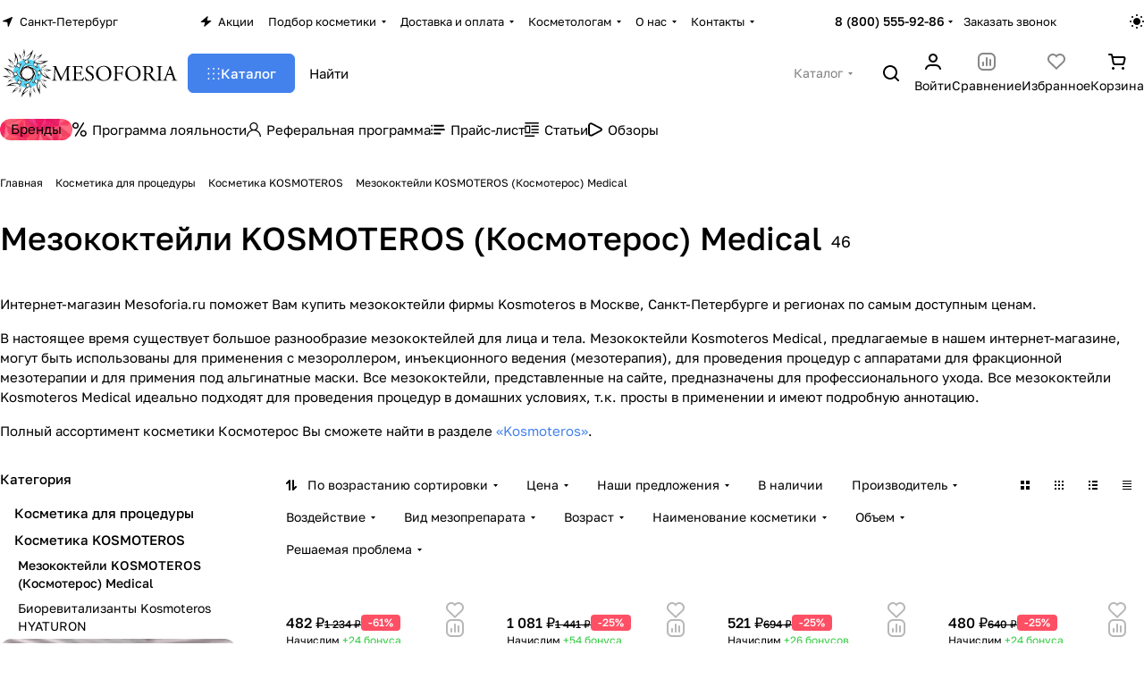

--- FILE ---
content_type: text/css
request_url: https://mesoforia.ru/bitrix/cache/css/s1/mesoforia/default_03b235f4dfd98e5b80b80ae73164d1e0/default_03b235f4dfd98e5b80b80ae73164d1e0_v1.css?176616049419713
body_size: 4708
content:


/* Start:/bitrix/templates/mesoforia/css/conditional/sticker.min.css?17660742811947*/
.sticker{position:absolute;z-index:3;top:0;left:0;display:flex;flex-wrap:wrap;gap:4px;}.sticker--static{position:static;}.sticker--offset-16{top:16px;left:16px;}.sticker__item{--sticker_color:#0cbc3d;--sticker-height:24px;padding:1px 8px 1px 8px;color:#fff;background:var(--sticker_color);border-radius:var(--theme-sticker-border-radius);font-weight:500;position:relative;height:var(--sticker-height);display:inline-flex;align-items:center;}.sticker .sticker__item{line-height:12px;display:flex;}.sticker__item--bordered{color:#666;color:var(--lite_basic_text_black);border:1px solid #e5e5e5;border-color:var(--stroke_black);background:#fafafa;background:var(--light2_bg_black);}.sticker--upper .sticker__item{text-transform:uppercase;}.sticker__item--sale,.sticker__item--aktsiya,.sticker__item--stock{--sticker_color:#ffeca8;color:#222;}.sticker__item--new,.sticker__item--novinka{--sticker_color:#32cb41;}.sticker__item--hit,.sticker__item--khit{--sticker_color:#ff7455;}.sticker__item--recommend,.sticker__item--sovetuem{--sticker_color:#a56ffd;}.sticker__item--sale-text,.sticker__item--sale_text,.sticker__item--red{--sticker_color:#ff4f64;}.sticker__item--blur{--sticker_color:rgba(34,34,40,.32);}.sticker__item--light-green{--sticker_color:#def6e0;color:#222;}.status-icon{position:relative;display:flex;align-items:center;gap:4px;white-space:nowrap;color:#32cb41;}.status-icon.nostock{color:#f91a35;}.status-icon.order{color:#25a4f1;}.status-icon.pending{color:#fc9e41;}.btn-fast-view{position:absolute;transform:translateX(-50%);bottom:40px;left:50%;z-index:4;opacity:0;transition:opacity .3s ease;}.btn-fast-view .btn-fast-view{bottom:0;}.grid-list__item:hover .btn-fast-view{opacity:1;}.btn-fast-view-container--cover .btn-fast-view{transform:none;inset:0;background-color:color-mix(in oklab,#FFF 80%,transparent);}.btn-fast-view-container--cover .fv-icon{align-items:center;display:flex;height:100%;justify-content:center;width:100%;}
/* End */


/* Start:/bitrix/templates/mesoforia/css/conditional/prices.min.css?17660742811975*/
.prices{display:flex;flex-direction:column;gap:8px;}.price{--animation-duration:.2s;position:relative;}.price__row{display:flex;flex-direction:row;justify-content:start;flex-wrap:wrap;align-items:baseline;gap:2px 8px;}.price .sticker{display:inline-flex;position:relative;top:auto;bottom:2px;left:0;gap:2px;z-index:initial;white-space:nowrap;}.price--hide-economy .price__economy{display:none;}.price .price__economy .sticker__item{--sticker-height:18px;padding-inline:6px;}.price__range{position:relative;flex-grow:1;}.price__row + .price__row{margin-top:2px;}.price + .price.price--with-title.price--with-range{margin-top:8px;}.price__popup-toggle{position:relative;display:flex;align-items:center;align-self:center;justify-content:center;width:20px;height:16px;background-color:var(--black_bg_black);border:1px solid var(--stroke_black);transition:background-color var(--animation-duration) ease,border-color var(--animation-duration) ease;font-size:1rem;line-height:calc(1em + 8px);padding:0;}.price__popup-toggle::after{content:'...';position:absolute;top:-9px;left:0;font-size:14px;right:0;text-align:center;}.price__popup-toggle.animate::after{animation:price_popup_toggle_loadings .3s linear infinite alternate;}.price__popup-toggle:is(.price__popup-toggle--active,:hover){border-color:var(--stroke_input);}.price__popup-bottom{position:sticky;bottom:0;background-color:var(--card_bg_black);z-index:1;}.xpopover:has(.price__popup){min-width:min(100%,240px);width:auto;}.xpopover:has(.price__popup)>.scrollbar{max-height:calc(min(100vh,400px) - var(--xpopover-pt) - var(--xpopover-pb));}@media (max-width:380px),(max-width:760px) and (min-resolution:2dppx){.xpopover:has(.price__popup)>.scrollbar{max-height:calc(100vh - var(--xpopover-pt) - var(--xpopover-pb))}.price__popup-bottom{padding-bottom:var(--xpopover-content-pb);margin-bottom:calc(-1* var(--xpopover-content-pb))}}@keyframes price_popup_toggle_loadings{from{content:'.'}50%{content:'..'}to{content:'...'}}
/* End */


/* Start:/bitrix/templates/mesoforia/css/catalog.min.css?17660742818408*/
.buy_block{display:block;}body .buy_block .item-action--basket:not(.active) + .in_cart,body .buy_block .item-action--basket.loadings + .in_cart{display:none;}body .buy_block .item-action--basket.active:not(.loadings){display:none;}.btn-actions--with-icons{max-width:243px;flex-basis:100%;}.btn-actions__inner{flex:1;max-width:100%;text-overflow:ellipsis;}.btn-actions--with-icons .buy_block{display:flex;flex:1;justify-content:flex-end;}.btn-actions--with-icons .buttons{flex:1;}.buy_block .btn{white-space:normal;max-width:100%;text-overflow:ellipsis;text-align:center;}.counter{display:flex;justify-content:space-between;-webkit-user-select:none;-moz-user-select:none;-ms-user-select:none;user-select:none;width:103px;min-width:103px;overflow:hidden;}.counter__action{flex:0 0 30px;position:relative;}.counter__action:hover{background-color:var(--tag_hover);}.counter__action:before,.counter__action:after{content:"";position:absolute;display:block;background-color:var(--white_text_black);border-radius:1px;top:50%;left:50%;}.counter__action:before{width:12px;height:2px;margin-top:-1px;margin-left:-6px;}.counter__action--plus:after{width:2px;height:12px;margin-top:-6px;margin-left:-1px;}.counter__count{--input_bg_color-focus:transparent;--input_border_color-focus:transparent;flex:1;width:100%;height:100%;border:none;background:transparent;text-align:center;color:var(--white_text_black);}.btn .counter{height:calc(var(--button-height) - 3px);}.btn-wide .counter{width:auto;flex:1;}.btn-lg .counter__action{flex-basis:44px;}.btn-elg .counter__action{flex-basis:48px;}.buttons + .info-buttons{margin-top:8px;}.info-buttons__item .btn{display:block;padding-left:14px;padding-right:14px;}.info-buttons__item + .info-buttons__item--question .btn-sm{width:44px;margin-left:8px;}.info-buttons__item--question .btn-default:not(.btn-sm):not(.btn-md):not(.btn-lg):not(.btn-wide){width:50px;margin-left:12px;}.buttons-big-gap .buttons + .info-buttons{margin-top:12px;}.buttons-big-gap .info-buttons__item + .info-buttons__item--question .btn{margin-left:12px;width:56px;}.info-buttons__item--compare .btn.active{background-color:#9e9e9e;background-color:var(--theme-base-color);border-color:#9e9e9e;border-color:var(--theme-base-color);}.info-buttons__item-text{margin-left:7px;}.block-with-icon{display:flex;flex-flow:row wrap;}.block-with-icon--mt-14{margin-top:14px;}.block-with-icon__icon{margin:3px 11px 0 0;}.block-with-icon__text{flex:1;}.counter--basket{width:88px;background:#f8f8f8;background:var(--darkerblack_bg_black);margin:auto;}.counter--basket .counter__action{flex-basis:26px;border:none;cursor:pointer;}.counter--basket .counter__action:hover:before,.counter--basket .counter__action:hover:after{background-color:#333;background-color:var(--fill_dark_lite_white_hover);}.counter--basket .counter__action:before,.counter--basket .counter__action:after{background-color:#999;}.counter--basket .counter__action:before{width:8px;margin-left:-4px;}.counter--basket .counter__action.counter__action--plus:after{height:8px;margin-top:-4px;}.counter--basket .counter__count{color:#333;color:var(--white_text_black);font-size:.8em;}.section-wrapper-list>div{margin-bottom:32px;}@media (max-width:600px){.grid-list.grid-list--compact .js-popup-block,.owl-carousel .catalog-block__item{padding:10px}.grid-list .js-popup-block .countdown,.owl-carousel .catalog-block__item .countdown,.owl-carousel .sticker,.owl-carousel .sticker-wrap{display:none}.grid-list.grid-list--compact div[class*="info-title"],.owl-carousel .catalog-block__item div[class*="info-title"]{line-height:calc(1em + 7px)}}@media (max-width:600px){.hide-600{display:none!important}.catalog-items .product-analog-filter .btn,body .js-btn-state-wrapper .btn,body .js-replace-more.btn{--button-height:36px;--button-pl:8px;--button-pr:8px;width:100%}}.sku-props--no-current{opacity:.6;transition:opacity .3s ease;}.sku-props--no-current:hover{opacity:1;}.sku-props__item{margin-top:16px;}.sku-props--detail .sku-props__values{--gap:6px;}.sku-props--detail .sku-props__value{--sku-height:46px;--sku-prop-stroke:2px;padding:10px 27px;font-size:calc(1rem - 1px);}.sku-props--detail .sku-props__title{font-size:calc(1rem - 3px);line-height:calc(1em + 5px);padding-bottom:7px;}.sku-props--reset-margin-top .sku-props__item{margin-top:0;}.sku-props--list .sku-props__values>.line-block__item{padding-top:4px;}.sku-props__title{font-size:calc(1rem - 4px);line-height:calc(1em + 4px);padding-bottom:4px;}.sku-props__title .hint{display:inline-block;padding-left:1px;top:-1px;}.sku-props--list .sku-props__title{font-size:.8125rem;}.sku-props__value{--sku-width:auto;--sku-height:30px;width:var(--sku-width);height:var(--sku-height);min-width:40px;justify-content:center;padding:8px 10px;background-color:var(--card_bg_black);box-shadow:0 0 0 1px var(--stroke_input) inset;color:var(--white_text_black);display:flex;align-items:center;line-height:var(--sku-height)!important;border-radius:4px;border:none;user-select:none;transition:all ease .05s;}.sku-props__value:not(:where(.sku-props__value--pict,.sku-props__value--active,.sku-props__value--missing)):is(:hover,:focus-visible){box-shadow:0 0 0 1px color-mix(in oklab,var(--white_text_black) 50%,transparent) inset;cursor:pointer;}.sku-props__value--missing{color:var(--stroke_black);overflow:hidden;position:relative;}.sku-props__value--missing::after{background:var(--stroke_black);content:"";display:block;height:1px;left:0;position:absolute;top:50%;transform:rotateZ(-37deg) scaleX(1.2);width:100%;z-index:1;}.sku-props__value:not(.sku-props__value--active):active{transform:translateY(1px);}.sku-props__value--active{cursor:default;&:not(.sku-props__value--pict){box-shadow:0 0 0 var(--sku-prop-stroke,1px) var(--white_text_black) inset;background-color:transparent}}.sku-props__value--text-lg{--sku-width:auto;--sku-height:auto;--sku-prop-stroke:2px;justify-content:center;min-width:60px;}.sku-props__value--pict{--sku-prop-pict-inset:-4px;--sku-width:28px;--sku-height:28px;padding:0;font-size:0;padding:0;min-width:auto;background-size:cover;background-repeat:no-repeat;border:calc(var(--sku-prop-pict-inset) * -1) solid var(--white_text_black_reverse);border-radius:var(--theme-button-border-radius);box-shadow:none;position:relative;flex-shrink:0;&:is(:hover,:focus-visible){&::before{box-shadow:0 0 0 var(--sku-prop-stroke,1px) color-mix(in oklab,var(--white_text_black) 50%,transparent) inset}}}.sku-props--detail .sku-props__value--pict{--pict-prop-size:56px;height:var(--pict-prop-size);padding:0;width:var(--pict-prop-size);font-size:0;}.sku-props__value--pict:before{content:"";display:block;box-shadow:0 0 0 1px color-mix(in oklab,var(--white_text_black) 10%,transparent) inset;border-radius:4px;position:absolute;inset:var(--sku-prop-pict-inset,0);}.sku-props__value--active.sku-props__value--pict:before{box-shadow:0 0 0 var(--sku-prop-stroke,1px) var(--white_text_black) inset;}.sku-props__value--pict.sku-props__value--pict-lg{--sku-width:42px;--sku-height:42px;--sku-prop-stroke:2px;}.sku-props__value--pict.sku-props__value--active{border-color:var(--white_text_black_reverse);}.sku-props--detail .sku-props__value--pict.sku-props__value--active,.sku-props__value--pict-lg.sku-props__value--active{--sku-prop-pict-inset:-4px;}@media (max-width:600px){.sku-props--detail .sku-props__title{font-size:.8125rem}.sku-props--detail .sku-props__value--pict{--pict-prop-size:40px}}.status-amount--stores{opacity:0;transition:opacity .3s ease;}.status-amount--visible{opacity:1;}.status-amount--stores.dotted{cursor:pointer;}.grid-list.catalog-detail__forms{--gap:16px;}.catalog-detail__pseudo-link--with-gap{margin-top:8px;}.catalog-detail .catalog-detail__pseudo-link{display:flex;}.catalog-detail__pseudo-link .icon-container{margin-top:1px;}.pseudo-link__icon{margin-right:10px;}.catalog-detail .brand-detail-info__image{align-items:center;background-color:#fff;display:inline-flex;height:42px;justify-content:flex-start;max-width:90px;padding:5px;}.catalog-detail .brand-detail-info__image a{align-items:center;display:flex;height:100%;width:100%;}.sale_gift_product_container .btn-fast-view,.bx_sale_gift_main_products .btn-fast-view{display:none;}.catalog-detail .content--max-width{max-width:1200px;}.visible-by-container-rule:not(.visible-by-container-rule--ignore-hidden):has(.hidden){display:none;}.side-icons{position:absolute;top:4px;right:4px;z-index:4;width:20px;}
/* End */


/* Start:/bitrix/templates/mesoforia/css/catalog-block.min.css?17660742815426*/
.catalog-block__item{--catalog-block-radius:var(--theme-outer-border-radius);--catalog-block-padding:16px;padding:var(--catalog-block-padding) var(--catalog-block-padding) var(--catalog-block-padding);height:100%;border-radius:12px;border-radius:var(--catalog-block-radius);position:relative;}.catalog-block__inner{position:relative;}.catalog-block__item .catalog-block__item--img-corner{width:auto;margin:calc(-1 * var(--catalog-block-padding)) calc(-1 * var(--catalog-block-padding)) 0;}.catalog-block__info-bottom .catalog-block__info-btn{min-width:0;}.grid-list--no-gap .catalog-block__item .catalog-block__item--img-corner{border-radius:0;}.catalog-block__item .catalog-block__item--img-corner .image-list__link{border-radius:var(--catalog-block-radius);overflow:hidden;}.catalog-block__item .catalog-block__item--img-corner .sticker{left:var(--catalog-block-padding);top:var(--catalog-block-padding);}.catalog-block__item .catalog-block__item--img-corner .side-icons{right:var(--catalog-block-padding);top:var(--catalog-block-padding);}.catalog-block__item .catalog-block__item--img-corner .price-economy{left:var(--catalog-block-padding);}.catalog-block__item .catalog-block__item--img-corner img{border-radius:0;}.catalog-block__item .catalog-block__item--img-corner .countdown-list-image{bottom:27px;left:34px;}body .catalog-block__info{margin-top:16px;flex-basis:auto;flex-grow:0;margin-bottom:auto;}.catalog-block__info-title{line-height:calc(1em + 7px);}.catalog-block__info-tech{margin:6px 0 0;}.catalog-block__info-bottom{margin-top:16px;position:relative;}.catalog-block__info-bottom-wrapper{width:max-content;max-width:100%;}.catalog-block__info-bottom--margined{margin:4px 0;}@media (min-width:769px){.properties-absolute-outer:hover ~ .image-list-outer .sticker{left:100%;right:-100%}.properties-absolute-outer:hover ~ .image-list-outer .image-list__link,.properties-absolute-outer:hover ~ .image-list-outer .countdown{left:100%}.image-list-outer .sticker,.image-list-outer .image-list__link,.image-list-outer .countdown{transition:all ease .2s}.properties-absolute-outer:hover ~ .image-list-outer .to-top .sticker{top:100%}.properties-absolute-outer:hover ~ .image-list-outer .to-top .image-list__link,.properties-absolute-outer:hover ~ .image-list-outer .to-top .countdown{top:100%}.image-list-outer_overflow{overflow:hidden}.catalog-block__offers .sku-props{display:none}.catalog-block__wrapper{position:relative}.catalog-block__wrapper:hover{z-index:5}.catalog-block__wrapper[data-hovered="true"] .catalog-block__item{height:auto;position:absolute;top:0;left:0;right:0;z-index:4}.catalog-block__wrapper[data-hovered="true"] .catalog-block__offers .sku-props{display:block}}@media (max-width:768px){.catalog-block__wrapper,.catalog-block__info{height:auto!important}.catalog-block__info-bottom{display:flex;flex-direction:column}.catalog-block__offers{order:-1;margin-top:-16px}.catalog-block__info-bottom .sku-props{margin-bottom:10px}.catalog-block__info-bottom .btn .counter{width:100%}}@media (min-width:601px){#main .catalog-block__info-price{text-align:left;flex:1}.catalog-block__info-price + .catalog-block__info-btn{text-align:right}.bx-ie .catalog-block__info-btn{top:50%;transform:translateY(-50%)}.catalog-block__info-bottom .line-block{justify-content:normal}.catalog-block__item--centered .catalog-block__info-bottom .line-block{justify-content:center}.catalog-block--bottom-btn .catalog-block__info-bottom--margined{flex-basis:100%}.catalog-block--bottom-btn .catalog-block__info-bottom--margined:last-of-type{margin-top:13px}.catalog-block--bottom-btn .btn{display:block}.catalog-block--bottom-btn .counter{width:auto}}.detail-block .catalog-block .owl-stage{display:flex;flex-direction:row;}.detail-block .catalog-block .owl-item{flex-shrink:0;}.properties-absolute-outer{padding-top:100%;position:absolute;top:0;left:0;right:0;overflow:hidden;z-index:4;}.properties-absolute-outer.properties-absolute-margin{padding-top:calc(100% + 28px);}@media (max-width:600px){.catalog-block__item{--catalog-block-padding:10px}.catalog-block__info-tech{margin-top:8px}.catalog-block__info-bottom-wrapper{width:100%}}.grey-bg-goods-y [data-option-type=".CATALOG_TAB"] .subs:first-of-type,.grey-bg-goods-y [data-option-id="ELEMENTS_TABLE_TYPE_VIEW"] .subs{opacity:.5;pointer-events:none;cursor:not-allowed;}.grey-bg-goods-y .block .catalog-block__item{padding:0;box-shadow:none!important;background-color:transparent;}.catalog-block__underlay{display:none;}@media (min-width:769px){.grey-bg-goods-y .grid-list .catalog-block__item:hover .catalog-block__underlay{position:absolute;inset:calc(var(--catalog-block-padding) * -1);display:block;background:var(--card_bg_black);border-radius:var(--catalog-block-radius)}.grey-bg-goods-y .catalog-block__wrapper:hover .catalog-block__underlay{box-shadow:0 5px 30px rgba(34,34,40,.08)}}.grey-bg-goods-y .block.grid-list{row-gap:40px;}.grey-bg-goods-y .catalog-block__item--img-corner{margin:0!important;}.grey-bg-goods-y .catalog-items .image-list .sticker{left:12px;top:12px;}.grey-bg-goods-y .image-list .side-icons{right:12px;top:12px;}.grey-bg-goods-y .catalog-complect__amount{right:12px;top:12px;}@media (max-width:450px){.grey-bg-goods-y .grid-list.grid-list--compact{column-gap:min(var(--theme-items-gap),8px)!important;row-gap:40px!important}}@media(min-width:601px) and (max-width:1399px){.catalog-block__info-bottom .js-btn-state-wrapper{flex:none}}
/* End */


/* Start:/bitrix/templates/mesoforia/css/rating.min.css?1766074281210*/
.rating{display:flex;margin:0 -2px;line-height:0}.rating__star{margin:0 2px}.rating__star-svg *{fill:#ccc}.rating__star-svg--filled *{fill:#ecc358}.rating__count{margin-left:10px}.rating__count a{color:inherit}
/* End */


/* Start:/bitrix/templates/mesoforia/css/conditional/rate.min.css?1766074281653*/
.rate__bar{--size:14px;-moz-appearance:none;-webkit-appearance:none;-webkit-mask-image:url('/bitrix/templates/mesoforia/css/conditional/../../images/svg/star_sm.svg');-webkit-mask-size:cover;accent-color:#E5AC1A;appearance:none;background-color:#ccc;border:none;flex:0 0 var(--size);height:var(--size);mask-image:url('/bitrix/templates/mesoforia/css/conditional/../../images/svg/star_sm.svg');mask-size:cover;width:var(--size);}.rate__bar::-webkit-progress-bar{background-color:#ccc;}.rate__bar::-webkit-progress-value{background-color:#E5AC1A;}.rate__bar::-moz-progress-bar{background-color:#E5AC1A;}.rate__bar--static,.rate__bar--static::-webkit-progress-bar{background-color:#E5AC1A;}@media (max-width:600px){.rate{justify-content:start}}
/* End */
/* /bitrix/templates/mesoforia/css/conditional/sticker.min.css?17660742811947 */
/* /bitrix/templates/mesoforia/css/conditional/prices.min.css?17660742811975 */
/* /bitrix/templates/mesoforia/css/catalog.min.css?17660742818408 */
/* /bitrix/templates/mesoforia/css/catalog-block.min.css?17660742815426 */
/* /bitrix/templates/mesoforia/css/rating.min.css?1766074281210 */
/* /bitrix/templates/mesoforia/css/conditional/rate.min.css?1766074281653 */


--- FILE ---
content_type: image/svg+xml
request_url: https://mesoforia.ru/upload/aspro.premier/sprite_svg/qzt125gcmoz1ptf3qe4xvei0s3a4y0el.svg?1768932456
body_size: 3333
content:
<?xml version="1.0"?>
<svg xmlns="http://www.w3.org/2000/svg" height="40px" width="40px" viewBox="0 0 40 40">
  <g id="svg">
    <g>
  <g id="&#x421;&#x43B;&#x43E;&#x439;_x0020_1">
   <metadata id="CorelCorpID_0Corel-Layer"/>
   <g id="_2158401234608">
    <path id="svg_1" fill="" d="m20.53,29.06c-1.5,0 -4.63,-2.92 -5.89,-4.18l-2.88,-3.21c0,-0.45 0.2,-0.55 0.22,-1.01c0.37,0.03 3.14,1.67 5.86,1.67c3.86,0 7.33,-2.55 11.42,-3.58c0.23,-0.06 0.68,-0.12 0.83,-0.19c0.07,0.3 0.25,0.46 0.41,0.75c0.15,0.28 0.32,0.47 0.39,0.77c-0.42,0.03 -1.37,0.49 -1.72,0.67c-1.59,0.86 -2.54,1.69 -3.85,2.74c-0.75,0.61 -1.54,1.38 -2.21,2.08l-1.61,2c-0.39,0.58 -0.75,1.49 -0.97,1.49zm-7.47,-17.68c0,1.48 0.06,1.22 -0.24,2.73c-0.3,1.45 -0.71,3.18 -1.12,4.53c-0.72,2.34 -1.11,3.5 -1.61,6c-0.74,3.69 -1.31,7.63 -1.84,11.42c-0.09,0.61 -0.19,1.11 -0.19,1.77c0,0.31 0.43,0.42 0.67,0.24c0.34,-0.25 0.52,-2.53 0.58,-3.05c0.34,-2.83 1.14,-7.53 1.68,-10.27l0.55,-1.99c0.05,0.2 0.74,0.92 0.93,1.1l3,3.09c1.05,1.03 3.66,3.02 5.06,3.06c-0.27,0.55 0.04,1.73 -0.11,2.43c-0.06,0.3 -0.23,0.67 -0.32,0.91c-0.12,0.34 -0.24,0.64 -0.36,0.94c-0.24,0.6 -0.53,1.18 -0.81,1.73c-0.14,0.29 -0.8,1.46 -0.8,1.74c0,0.3 0.47,0.56 0.78,0.27c0.12,-0.11 0.4,-0.74 0.5,-0.95l0.97,-1.93c0,0.58 0.01,2.57 0.21,2.84c0.1,0.15 0.97,0.62 0.75,-0.98l-0.02,-4.4c0.01,-0.36 0.07,-0.36 0.08,-0.72c0.03,-1.08 -0.14,-1.93 0.23,-2.73c0.74,-1.55 2.4,-3.3 3.69,-4.5l2.12,-1.72c0.3,-0.23 0.56,-0.42 0.84,-0.62c0.15,-0.11 0.28,-0.16 0.45,-0.27c0.94,-0.6 1.54,-0.91 2.66,-1.17c0.07,0.27 0.6,1.32 0.85,2.41c0.76,3.23 0.18,5.76 -0.36,9.01l-0.82,5.13c-0.06,0.34 -0.05,0.48 0.17,0.64c0.52,0.38 0.7,-0.23 0.76,-0.66c0.28,-2.21 0.83,-5.06 1.18,-7.36c0.8,-5.16 0.27,-8.03 -2.69,-12.46c-0.7,-1.06 -3.02,-3.99 -3.53,-4.95c-0.71,-1.32 -0.5,-3.19 -0.21,-4.61c0.27,-1.36 1.39,-5.33 1.39,-6.21c0,-0.27 -0.71,-0.88 -0.96,0.42c-0.07,0.35 -0.18,0.78 -0.25,1.12c-0.17,0.8 -0.36,1.48 -0.55,2.27c-0.58,2.32 -1.28,4.83 -0.38,7.1c0.5,1.26 3.3,4.47 3.45,5.03c-6.01,1.4 -9.6,5.53 -15.92,2.58c-0.35,-0.16 -0.84,-0.47 -1.18,-0.55c0.01,-0.53 1.66,-5.09 1.66,-7.97c0,-2.93 -0.99,-6.22 -1.23,-9.34c-0.04,-0.43 -0.04,-1.02 -0.51,-1.02c-0.74,0 -0.41,1.18 -0.29,2.18c0.1,0.9 0.24,1.7 0.4,2.57c0.26,1.45 0.69,3.71 0.69,5.17z" class="" style=""/>
    <path id="svg_2" fill="" d="m31.68,7.18c0.5,0.94 0.82,0.79 1.09,1.16c-0.43,0.12 -0.97,0.66 -1.09,1.09c-0.18,-0.14 -0.31,-0.42 -0.52,-0.64c-0.23,-0.23 -0.35,-0.37 -0.71,-0.45c0.21,-0.18 0.38,-0.2 0.67,-0.48c0.24,-0.23 0.37,-0.54 0.56,-0.68zm-2.39,1.09c0,0.75 0.71,0.62 1.24,1.15c0.36,0.36 0.45,1.24 1.08,1.24c0.65,0 0.76,-0.84 1.11,-1.21c0.21,-0.24 2.21,-0.98 0.81,-1.79c-0.24,-0.14 -0.54,-0.27 -0.73,-0.43c-0.49,-0.4 -0.4,-1.28 -1.19,-1.28c-0.38,0 -0.52,0.25 -0.65,0.51c-0.78,1.54 -1.67,0.94 -1.67,1.81z" class="" style=""/>
    <path id="svg_3" fill="" d="m7.77,17.98c0.25,-0.07 0.59,-0.41 0.65,-0.65l0.15,0c0.09,0.32 0.33,0.56 0.65,0.65l0,0.14c-0.32,0.09 -0.56,0.33 -0.65,0.66l-0.15,0c-0.06,-0.25 -0.4,-0.59 -0.65,-0.66l0,-0.14zm-1.3,0.07c0,0.56 0.73,0.67 1.02,0.94c0.32,0.29 0.37,0.96 0.89,1.06c0.57,0.11 0.76,-0.61 0.98,-0.92c0.46,-0.62 1.09,-0.27 1.09,-1.22c0,-0.37 -0.8,-0.61 -1.02,-0.86c-0.27,-0.29 -0.43,-1.03 -0.93,-1.03c-0.57,0 -0.68,0.75 -0.98,1.05c-0.34,0.34 -1.05,0.41 -1.05,0.98z" class="" style=""/>
    <path id="svg_4" fill="" d="m17.84,13.7l0,0.58c0,0.64 0.87,0.64 0.87,0c0,-0.55 0.1,-0.94 -0.5,-0.94c-0.17,0 -0.37,0.19 -0.37,0.36z" class="" style=""/>
   </g>
  </g>
 </g>
  </g>
</svg>


--- FILE ---
content_type: image/svg+xml
request_url: https://mesoforia.ru/upload/aspro.premier/sprite_svg/6ktd1lolivhqe33uh5qopsug41rk9pdi.svg?1768932456
body_size: 1685
content:
<?xml version="1.0"?>
<svg xmlns="http://www.w3.org/2000/svg" height="40px" width="40px" viewBox="0 0 40 40">
  <g id="svg">
    <g>
  <title>Layer 1</title>
  <g id="&#x421;&#x43B;&#x43E;&#x439;_x0020_1">
   <metadata id="CorelCorpID_0Corel-Layer"/>
   <g id="_1436174620416">
    <path id="svg_1" fill="" d="m4.24,21.81c0.3,-0.55 2.45,-2.26 3.07,-2.74c6.84,-5.24 13.48,-6.58 21.43,-2.31c1.25,0.67 2.44,1.53 3.46,2.31c0.7,0.53 2.68,2.11 3.06,2.74c-0.34,0.41 -1.08,1.03 -1.53,1.42c-0.55,0.47 -0.97,0.85 -1.55,1.3c-6.52,5.16 -13.78,6.62 -21.4,2.31c-1.45,-0.82 -5.55,-3.76 -6.54,-5.03zm14.26,-9.19c-3.97,0.36 -7.21,1.75 -9.91,3.52c-1.45,0.94 -2.6,1.82 -3.82,2.86c-0.55,0.48 -1.33,1.11 -1.78,1.61c-0.73,0.81 -1.33,1.01 -0.29,2.03c7.78,7.61 17.42,11.76 28.32,4.76c1.65,-1.05 4.16,-3.03 5.58,-4.5c0.66,-0.69 1.33,-1.03 0.29,-2.02c-3.64,-3.44 -10.2,-9 -18.39,-8.26z" class="" style=""/>
    <path id="svg_2" fill="" d="m19.16,17.63c2.47,-0.42 4.46,1.42 4.77,3.48c0.37,2.5 -1.34,4.48 -3.46,4.8c-5.49,0.82 -6.89,-7.33 -1.31,-8.28zm-0.47,-1.61c-1.82,0.38 -2.84,1.2 -3.65,2.27c-2.92,3.87 0.17,10.21 5.79,9.27c2.95,-0.5 5.37,-3.32 4.73,-6.89c-0.5,-2.83 -3.36,-5.38 -6.87,-4.65z" class="" style=""/>
    <path id="svg_3" fill="" d="m17.4,9.97c-0.94,0.08 -5.1,0.56 -5.76,1.16c-0.51,0.46 -0.27,1.28 0.35,1.42c0.3,0.06 3.19,-0.65 3.91,-0.75c7.44,-0.97 14.78,0.91 19.41,5.71c0.36,0.36 0.81,0.74 1.14,1.15c0.47,0.58 1.1,0.84 1.53,0.4c0.59,-0.61 0.02,-1.15 -0.32,-1.52c-1.41,-1.6 -2.94,-2.94 -5.07,-4.27c-4,-2.48 -9.48,-3.78 -15.19,-3.3z" class="" style=""/>
    <path id="svg_4" fill="" d="m19.34,18.31c-0.68,0.11 -1.25,0.22 -1.17,1.02c0.07,0.75 0.69,0.73 1.4,0.65c2.15,-0.26 1.62,1.6 2.6,1.78c0.63,0.11 1.72,-0.61 0.31,-2.41c-0.58,-0.74 -1.75,-1.27 -3.14,-1.04z" class="" style=""/>
   </g>
  </g>
 </g>
  </g>
</svg>


--- FILE ---
content_type: image/svg+xml
request_url: https://mesoforia.ru/upload/aspro.premier/sprite_svg/mw39n9nmm7594440cw1p1h7wrs6caeky.svg?1768932456
body_size: 1748
content:
<?xml version="1.0"?>
<svg xmlns="http://www.w3.org/2000/svg" height="40px" width="40px" viewBox="0 0 40 40">
  <g id="svg">
    <g>
  <g id="&#x421;&#x43B;&#x43E;&#x439;_x0020_1">
   <metadata id="CorelCorpID_0Corel-Layer"/>
   <g id="_2158816501744">
    <path id="svg_1" fill="" d="m3.92,32.74c0.51,-0.14 31.97,-0.14 32.5,0l-0.01,2.15c-0.54,0.22 -31.97,0.22 -32.52,0l0.03,-2.15zm-0.08,-15.56l32.56,0l-0.04,14.11l-32.45,0l-0.07,-14.11zm0.11,-3.62l32.45,0l-0.04,2.2l-32.45,0l0.04,-2.2zm7.78,-4.87l16.81,0.05l-0.01,3.38l-16.75,-0.04l-0.05,-3.39zm0.06,-1.46c-0.04,-0.68 -0.01,-1.42 -0.02,-2.11c0,-0.89 -0.18,-1.28 0.77,-1.28c2.47,0 14.41,-0.13 15.87,0.07c0.25,0.62 0.17,2.46 0.07,3.36l-16.69,-0.04zm-1.46,4.89c-2.08,0.01 -4.2,-0.04 -6.27,0c-1.11,0.03 -1.55,0.46 -1.57,1.53c-0.05,2.44 -0.09,21.23 0.05,21.75c0.25,0.97 1.13,0.95 2.17,0.95l31.11,0c1.02,0.01 1.84,-0.08 1.99,-1.11c0.13,-0.95 0.02,-16.77 0.02,-18.56c0,-2.91 0.5,-4.54 -1.68,-4.56c-2.05,-0.02 -4.11,0.01 -6.16,0c-0.13,-1.46 -0.03,-3.42 -0.03,-4.94c0,-1.4 0.29,-3.46 -0.58,-4.26c-0.89,-0.81 -2.96,-0.5 -4.36,-0.5c-3.28,0 -6.56,0 -9.83,0c-1.43,0 -3.46,-0.3 -4.31,0.56c-1.02,1.02 -0.32,6.55 -0.55,9.14z" class="" style=""/>
    <path id="svg_2" fill="" d="m16.57,23.52c0.16,-0.32 0.21,-0.3 0.57,-0.56c1.55,-1.11 3.41,-1.6 5.4,-1.41c1.85,0.19 4.41,1.44 5.06,2.69c-0.79,1.19 -2.97,2.51 -5.18,2.7c-1.95,0.16 -5.03,-0.73 -5.85,-1.97c1.55,-0.09 4.6,-0.02 6.4,-0.02c0.77,0 1.38,0.15 1.64,-0.38c0.75,-1.49 -2.48,-1.04 -3.37,-1.04c-1.54,0 -3.13,0.03 -4.67,-0.01zm-2.01,-0.02c-0.97,0.06 -3.5,-0.43 -3.5,0.74c0,1.09 1.64,0.62 3.52,0.73c0.5,0.87 1.91,1.92 3.1,2.52c2.78,1.4 6.21,1.11 8.83,-0.46c0.72,-0.43 2.72,-1.97 2.74,-2.79c0.01,-0.81 -2.08,-2.4 -2.79,-2.84c-1.13,-0.7 -2.64,-1.21 -4.25,-1.31c-1.78,-0.1 -3.24,0.31 -4.62,0.94c-1.13,0.52 -2.59,1.7 -3.03,2.47z" class="" style=""/>
   </g>
  </g>
 </g>
  </g>
</svg>


--- FILE ---
content_type: image/svg+xml
request_url: https://mesoforia.ru/upload/aspro.premier/sprite_svg/66x3rmd9mhm19y5cb1fyah5tbrsk06ya.svg?1768932456
body_size: 3814
content:
<?xml version="1.0"?>
<svg xmlns="http://www.w3.org/2000/svg" height="40px" width="40px" viewBox="0 0 40 40">
  <g id="svg">
    <g>
  <g id="&#x421;&#x43B;&#x43E;&#x439;_x0020_1">
   <metadata id="CorelCorpID_0Corel-Layer"/>
   <path id="svg_1" fill="" d="m8.03,36.21l8.76,0l0,0.7c-0.82,0.07 -0.82,0.24 -2.28,0.26c-0.38,0 -0.44,0.09 -0.78,0.09l-4.97,-0.21c-0.24,-0.04 -0.49,-0.12 -0.73,-0.14l0,-0.7zm5.68,-0.72l-2.6,0.01c0.11,-0.61 0.79,-0.52 1.3,-0.52c0.52,0 1.2,-0.09 1.3,0.51zm-3.4,0.01l-2.28,0l0,-3.5l8.76,0l0,3.5l-2.28,0c-0.31,-1.3 -1.38,-1.22 -2.1,-1.22c-0.51,0 -1.02,-0.06 -1.42,0.24c-0.32,0.24 -0.58,0.58 -0.68,0.98zm-4.91,-31.54l14.02,0c-0.01,0.47 -0.2,1.29 -0.27,1.83l-1.3,14.82c0,0.44 -0.08,0.59 -0.1,0.96c-0.01,0.32 0.04,0.73 0,1.05c-0.05,0.41 -0.08,0.58 -0.08,1.05l-0.18,2.98c-0.01,0.37 0.01,0.77 0.01,1.15c-0.01,0.39 -0.09,0.53 -0.09,0.95c-0.01,0.64 0.13,2.37 -0.72,2.53l-8.56,0.01c-0.92,-0.19 -0.65,-2.69 -0.78,-3.52l-1.07,-17.16c-0.01,-0.29 -0.07,-0.62 -0.09,-0.96c-0.1,-1.44 -0.74,-4.89 -0.79,-5.69zm-0.09,-1.76l14.2,0l0,0.97l-14.2,0l0,-0.97zm2.03,29.44l-0.01,5.6c1.1,1.07 9.78,0.9 10.15,0l0.01,-5.6c0.1,-0.29 0.63,-0.25 0.62,-2.45l0.17,-2.89c0.03,-0.31 0,-0.73 0,-1.05c0,-0.43 0.09,-0.56 0.09,-0.96c0.02,-1.36 0.15,-2.61 0.17,-3.95l0.15,-1.87c0.06,-0.35 0,-0.66 0.03,-1.02c0.03,-0.36 0.09,-0.51 0.09,-0.96l0.14,-1.88c0.1,-0.54 0.06,-1.39 0.13,-1.97c0.07,-0.62 0.12,-1.2 0.17,-1.85c0.02,-0.31 0.05,-0.19 0.08,-0.44c0.02,-0.17 -0.01,-0.35 0.01,-0.52l0.6,-4.57c0.07,-0.42 0.32,-1.44 0.32,-1.74c0,-0.29 -0.04,-1.73 -0.14,-1.93c-0.2,-0.2 -10.85,-0.09 -12,-0.09c-3.76,0 -3.51,-0.3 -3.51,0.97c0,0.5 -0.04,1.05 0.05,1.52c0.46,2.28 0.83,5.55 1,8.03l0.96,15.69c0.01,0.44 0.1,0.45 0.1,1.48c-0.01,1.01 0.03,1.71 0.62,2.45z" class="" style=""/>
   <path id="svg_2" fill="" d="m21.94,35.24l0.39,0.03c0.03,0.13 0.31,1.7 0.31,1.81c-0.6,-0.17 -0.7,-1.28 -0.7,-1.84zm1.21,-0.43l0.02,0.77c-0.12,-0.21 -0.13,-0.56 -0.02,-0.77zm0,-0.61l0.02,0.51c-0.12,-0.22 -0.13,-0.3 -0.02,-0.51zm0.78,1.48l-0.06,0c0,-0.65 -0.11,-1.34 0.16,-1.65l-0.1,1.65zm1.08,-5.78c-0.12,0.5 -0.34,1.08 -0.49,1.61c-0.17,0.57 -0.29,1.18 -0.4,1.79c-0.68,0.12 -0.57,0.29 -0.95,0.71c0.02,-0.83 1.15,-3.63 1.84,-4.11zm0,0l0.02,-0.08l0.07,0.05l-0.09,0.03zm-1.57,7.37c-0.03,-0.42 -0.15,-0.51 -0.18,-0.89c2.08,0.19 1.06,-0.04 1.63,-3.28c0.06,-0.37 0.12,-0.65 0.21,-1.01c0.33,-1.33 1.24,-3.83 2.17,-4.85c0.33,-0.36 0.79,-0.89 1.13,-1.22c4.19,-4.14 5.78,-10.52 8.34,-15.2l-0.56,-0.38c-0.53,0.67 -1.17,2.42 -1.56,3.21c-0.51,1.08 -0.97,2.21 -1.43,3.3c-0.91,2.12 -2,4.19 -3.31,6.16c-0.55,0.84 -1.43,1.9 -2.13,2.6c-0.78,0.78 -1.5,1.69 -2.28,2.45c-1.53,1.51 -2.98,4.25 -3.1,6.37c-0.64,0.03 -0.68,0.05 -1.11,0.47c-0.07,0.67 -0.02,1.27 0.24,1.82c-0.69,-0.19 -1.56,-2.6 -0.85,-3.77c-2.94,-4.51 3.04,-8.39 1.99,-13.4c-0.3,-1.45 -1.43,-2.89 -1.49,-4.39c-0.14,-3.44 3.54,-3.7 6.02,-5.55c1.78,-1.34 3.45,-5.51 3.98,-7.69c-0.25,-0.15 -0.34,-0.18 -0.7,-0.15c-1.13,3.5 -2.09,6.85 -5.53,8.4c-1.63,0.73 -3.08,1.08 -4,2.92c-2,3.98 3.02,5.39 0.29,11.07c-1.28,2.67 -2.73,5.15 -1.76,8.04c0.3,0.87 0.45,0.47 0.28,1.25c-0.11,0.51 -0.06,1.07 0.04,1.58c0.47,2.48 2.6,3.47 3.67,2.14z" class="" style=""/>
   <path id="svg_3" fill="" d="m12.41,12.62c0.62,0.47 1.54,2.22 1.77,2.98c1.07,3.54 -4.63,3.44 -3.51,0.02c0.24,-0.73 1.17,-2.53 1.74,-3zm0.18,-0.96c-0.49,0.03 -0.58,0.25 -0.86,0.64c-0.24,0.31 -0.43,0.6 -0.65,0.93c-0.88,1.31 -1.81,3.08 -0.84,4.56c1.49,2.28 5.38,1.07 4.68,-2.14c-0.33,-1.52 -1.42,-2.83 -2.33,-3.99z" class="" style=""/>
   <path id="svg_4" fill="" d="m25.65,16.9l0.58,-0.34c-1.06,-2.1 0.53,-3.41 2.2,-2.96l0.27,-0.68c-0.95,-0.11 -2.09,-0.33 -3.01,0.83c-0.66,0.84 -0.74,2.28 -0.04,3.15z" class="" style=""/>
   <polygon id="svg_5" fill="#00CCFF" points="9.61,21.83 15.22,21.83 15.22,21.13 9.61,21.13 " class="fil0"/>
   <polygon id="svg_6" fill="#00CCFF" points="10.75,23.24 10.78,23.62 11.18,23.69 14.08,23.67 14.08,22.97 10.75,22.97 " class="fil0"/>
  </g>
 </g>
  </g>
</svg>


--- FILE ---
content_type: image/svg+xml
request_url: https://mesoforia.ru/upload/aspro.premier/sprite_svg/c1m1bce4kpx54e9l0i5hfjurmmz25hr0.svg?1768932456
body_size: 3903
content:
<?xml version="1.0"?>
<svg xmlns="http://www.w3.org/2000/svg" height="40px" width="40px" viewBox="0 0 40 40">
  <g id="svg">
    <g>
  <g id="&#x421;&#x43B;&#x43E;&#x439;_x0020_1">
   <metadata id="CorelCorpID_0Corel-Layer"/>
   <g id="_2122992400864">
    <path id="svg_1" fill="" d="m21.88,29.71c0,0.58 -0.18,1.87 0.45,1.87c0.84,0 0.68,-0.71 0.68,-1.57l4.5,0l0,4.8l-4.5,0c0,-0.83 0.2,-1.8 -0.6,-1.8c-0.74,0 -0.53,1.12 -0.53,2.1c0,0.4 0.42,0.82 0.83,0.82l4.8,0l0,2.18c0,0.18 -0.12,0.3 -0.3,0.3c-1.19,0 -6.2,0.11 -6.98,-0.07l0,-11.86c0.78,-0.18 5.79,-0.08 6.98,-0.08c0.18,0 0.3,0.13 0.3,0.3l0,2.18l-4.8,0c-0.41,0 -0.83,0.4 -0.83,0.83zm0.6,-5.63l2.78,0l0,1.2l-2.78,0l0,-1.2zm-1.57,-3.38l5.93,0l0,2.18l-5.93,0l0,-2.18zm1.95,-3.08c0,-1.37 2.02,-1.53 2.02,0.23l0,1.65l-2.02,0l0,-1.88zm-1.13,-0.3l0,2.18c-2.32,0 -1.95,0.6 -1.95,3.53c0,0.84 0.88,1.05 1.58,1.05l0,1.2c-0.67,0 -2.25,-0.19 -2.25,1.2l0,11.93c0,0.53 0.59,1.13 1.12,1.13l7.28,0c0.57,0 1.13,-0.67 1.13,-1.28l0,-11.71c0,-0.6 -0.56,-1.27 -1.13,-1.27l-1.12,0l0,-1.2c1.93,0 1.57,-1.18 1.57,-3.38c0,-1.24 -1.19,-1.2 -1.95,-1.2c0,-1.03 0.13,-2.17 -0.22,-2.93l-0.42,-0.55c-0.81,-0.8 -2.12,-0.87 -2.98,-0.07c-0.28,0.26 -0.66,0.87 -0.66,1.37z" class="" style=""/>
    <path id="svg_2" fill="" d="m12.35,29.18l2.33,0l0,2.85l-2.33,0l0,-2.85zm0,-3.08l2.33,0l0,1.95l-2.33,0l0,-1.95zm0.75,-15.08c0,-0.2 0.04,-0.21 0.08,-0.38c0.35,0 0.75,-0.1 0.75,0.23l0,2.1l-0.83,0l0,-1.95zm-0.15,-1.5c-1.29,0.68 -0.97,1.08 -0.97,3.45c-0.53,0.12 -0.83,0.5 -0.83,1.05l0,18.01c-1.08,0 -0.98,1.2 0.08,1.2l0.75,0c0,0.88 -0.21,1.88 0.6,1.88c0.72,0 0.52,-1.04 0.52,-1.88l0.83,0l0,5.18l-0.83,0c0,-0.58 0.18,-1.88 -0.45,-1.88c-0.87,0 -0.67,0.78 -0.67,1.88c-1.19,0 -0.74,1.13 -0.3,1.13l3.6,0c0.63,0 0.96,-1.13 -0.23,-1.13l0,-5.18c1.02,0 1.58,0.13 1.58,-0.75c0,-0.32 -0.39,-0.45 -0.75,-0.45l0,-12.68c0,-0.68 -1.2,-1.06 -1.2,0.37l0,5.18l-2.33,0l0,-1.72c1.04,0 1.35,0.05 1.35,-0.75c0,-0.56 -0.99,-0.45 -1.35,-0.45l0,-1.73c0.99,0 1.35,0.09 1.35,-0.75c0,-0.53 -0.96,-0.45 -1.35,-0.45l0,-1.73c0.9,0 1.35,0.14 1.35,-0.6c0,-0.18 -0.01,-0.22 -0.11,-0.34c-0.22,-0.27 -0.74,-0.18 -1.24,-0.18l0,-2.1l2.33,0l0,2.25c0,1.43 1.2,1.05 1.2,0.37l0,-2.85c0,-0.51 -0.39,-0.8 -0.83,-0.9c0,-2.4 0.32,-2.83 -0.97,-3.45l0,-6.68c0,-1.08 0.23,-1.73 -0.68,-1.73c-0.58,0 -0.45,1.11 -0.45,1.73l0,6.68z" class="" style=""/>
    <path id="svg_3" fill="" d="m23.61,8.62c0.14,0.26 0.25,0.61 0.47,0.81c0.24,0.22 0.62,0.3 0.8,0.54c-0.57,0.13 -1.14,0.71 -1.27,1.28c-0.3,-0.23 -0.33,-1.01 -1.35,-1.28c0.18,-0.25 0.59,-0.33 0.8,-0.55c0.21,-0.21 0.3,-0.62 0.55,-0.8zm-2.93,1.27c0,0.89 1.08,0.9 1.53,1.4c0.24,0.25 1.1,2.72 2.18,0.89c0.63,-1.05 0.15,-0.76 1.42,-1.43c0.93,-0.5 0.84,-1.22 0.02,-1.66c-0.15,-0.08 -0.83,-0.44 -0.9,-0.52c-0.5,-0.48 -0.45,-1.53 -1.4,-1.53c-0.81,0 -0.91,1.13 -1.31,1.54c-0.38,0.37 -1.54,0.51 -1.54,1.31z" class="" style=""/>
    <path id="svg_4" fill="" d="m18.88,12.82c0,0.39 -0.1,1.2 0.53,1.2c0.95,0 0.83,-1.72 0.07,-1.72c-0.25,0 -0.6,0.27 -0.6,0.52z" class="" style=""/>
    <path id="svg_5" fill="" d="m17.3,14.47c0,0.82 1.73,0.82 1.73,0c0,-0.82 -1.73,-0.82 -1.73,0z" class="" style=""/>
    <path id="svg_6" fill="" d="m18.88,15.52l0,0.45c0,0.69 1.2,1.19 1.2,-0.37c0,-0.91 -1.2,-0.88 -1.2,-0.08z" class="" style=""/>
    <path id="svg_7" fill="" d="m19.93,14.47c0,0.88 1.65,0.7 1.65,0.15c0,-0.74 -0.25,-0.75 -1.05,-0.75c-0.36,0 -0.6,0.24 -0.6,0.6z" class="" style=""/>
    <path id="svg_8" fill="" d="m29.46,15.37l0,0.68c0,0.75 1.13,0.75 1.13,0c0,-0.4 0.09,-1.13 -0.53,-1.13c-0.27,0 -0.6,0.21 -0.6,0.45z" class="" style=""/>
    <path id="svg_9" fill="" d="m27.89,16.95c0,0.79 0.48,0.67 1.12,0.67c0.79,0 0.62,-1.12 0.08,-1.12c-0.32,0 -1.2,-0.12 -1.2,0.45z" class="" style=""/>
    <path id="svg_10" fill="" d="m31.04,17.62c0.4,0 1.12,0.12 1.12,-0.52c0,-0.7 -0.67,-0.6 -1.12,-0.6c-0.75,0 -0.75,1.12 0,1.12z" class="" style=""/>
    <path id="svg_11" fill="" d="m29.46,18.07c0,0.64 -0.12,1.13 0.68,1.13c0.63,0 0.63,-1.65 0,-1.65c-0.36,0 -0.68,0.02 -0.68,0.52z" class="" style=""/>
   </g>
  </g>
 </g>
  </g>
</svg>


--- FILE ---
content_type: application/javascript;charset=UTF-8
request_url: https://mesoforia.ru/bitrix/templates/mesoforia/js/setTheme.php?site_id=s1&site_dir=/
body_size: 17265
content:
var arAsproOptions = window[solutionName] = ({
	SOLUTION_ID: 'aspro.premier',
	SITE_DIR: '/',
	SITE_ID: 's1',
	SITE_TEMPLATE_PATH: '/bitrix/templates/mesoforia',
	SITE_ADDRESS: 'mesoforia.ru',
	FORM: ({
		ASK_FORM_ID: 'ASK',
		SERVICES_FORM_ID: 'SERVICES',
		FEEDBACK_FORM_ID: 'FEEDBACK',
		CALLBACK_FORM_ID: 'CALLBACK',
		RESUME_FORM_ID: 'RESUME',
		TOORDER_FORM_ID: 'TOORDER'
	}),
	PAGES : ({
		CATALOG_PAGE_URL: "/catalog/",
		COMPARE_PAGE_URL: "/catalog/compare.php",
		SEARCH_PAGE_URL: "/search/",
		BASKET_PAGE_URL: "/basket/",
		SHARE_BASKET_PAGE_URL: "/sharebasket/",
		ORDER_PAGE_URL: "/order/",
		PERSONAL_PAGE_URL: "/personal/",
		SUBSCRIBE_PAGE_URL: "/personal/subscribe/",
	}),
	PRICES : ({
		MIN_PRICE: "0",
	}),
	THEME: {'THEME_SWITCHER':'N','THEME_VIEW_COLOR':'LIGHT','BASE_COLOR':'CUSTOM','BASE_COLOR_CUSTOM':'4382ec','USE_MORE_COLOR':'N','MORE_COLOR':'8','MORE_COLOR_CUSTOM':'1976d2','BTN_COLOR':'LIGHT','LOGO_IMAGE':'/logo.png','LOGO_IMAGE_WHITE':'','LOGO_IMAGE_EMAIL':'/include/logo.png','LOGO_IMAGE_OG':'','FAVICON_IMAGE':'/favicon.png','APPLE_TOUCH_ICON_IMAGE':'/upload/CPremier/45a/pc2qokah9geb52t840w0ufsr9the45bw/logo_mesoforia_180_180.png','PAGE_WIDTH':'1696px','FONT_STYLE':'2','TITLE_FONT':'N','TITLE_FONT_STYLE_':'ROBOTO_SLAB','TITLE_FONT_STYLE':'ROBOTO_SLAB','SELF_HOSTED_FONTS':'Y','CUSTOM_FONT':'','CUSTOM_FONT_SIZE':'16','BUTTON_BORDER_RADIUS':'6px','STICKER_BORDER_RADIUS':'4px','OUTER_BORDER_RADIUS':'12px','IMAGE_BORDER_RADIUS':'8px','ITEMS_GAP':'12px','SIDE_MENU':'LEFT','LEFT_BLOCK':'normal','PAGE_TITLE':'1','FONT_TITLE_WEIGHT':'500','STICKY_SIDEBAR':'Y','LICENCE_AS_CHECKBOX':'Y','SHOW_LICENCE':'Y','LICENCE_TEXT_':'Я согласен на обработку персональных данных','LICENCE_TEXT':'','LICENCE_CHECKED':'N','SHOW_OFFER':'N','OFFER_CHECKED_':'N','OFFER_TEXT_':'Согласен с публичной офертой','OFFER_CHECKED':'N','OFFER_TEXT':'','SCROLLTOTOP_TYPE':'ROUND_COLOR','SCROLLTOTOP_POSITION':'PADDING','SCROLLTOTOP_POSITION_RIGHT':'','SCROLLTOTOP_POSITION_BOTTOM':'','SITE_SELECTOR_NAME':'FROM_LANG','SITES_SHOW_IN_SELECTOR':'','USE_LAZY_LOAD':'Y','LAZY_LOAD_EXCEPTIONS':'','HIDE_SITE_NAME_TITLE':'Y','SEARCHTITLE_TOP_COUNT':'10','SEARCHTITLE_ORDER':'rank','SHOW_VOICE_SEARCH':'Y','SEARCHTITLE_USE_LANGUAGE_GUESS':'N','SEARCHTITLE_CHECK_DATES':'Y','SEARCHTITLE_SHOW_WHERE':'Y','SEARCHTITLE_CATALOG_CATS':'iblock_14,iblock_15,iblock_24','SEARCHTITLE_SITE_CATS':'iblock_14,iblock_15,iblock_24,iblock_17,iblock_18,iblock_19','DATE_FORMAT':'DOT','VALIDATE_FILE_EXT':'png|jpg|jpeg|gif|doc|docx|xls|xlsx|txt|pdf|odt|rtf','PHONE_MASK':'+7 (999) 999-99-99','VALIDATE_PHONE_MASK':'^[+][0-9] [(][0-9]{3}[)] [0-9]{3}[-][0-9]{2}[-][0-9]{2}$','USE_INTL_PHONE':'Y','PHONE_CITIES_':'REPLACE','PHONE_CITIES_FAVORITE_':'REPLACE','PHONE_CITIES':'af,al,dz,as,ad,ao,ai,ag,ar,am,aw,ac,au,at,az,bs,bh,bd,bb,by,be,bz,bj,bm,bt,bo,ba,bw,br,io,vg,bn,bg,bf,bi,kh,cm,ca,cv,bq,ky,cf,td,cl,cn,cx,cc,co,km,cd,cg,ck,cr,hr,cu,cw,cy,cz,ci,dk,dj,dm,do,ec,eg,sv,gq,er,ee,sz,et,fk,fo,fj,fi,fr,gf,pf,ga,gm,ge,de,gh,gi,gr,gl,gd,gp,gu,gt,gg,gn,gw,gy,ht,hn,hk,hu,is,in,id,ir,iq,ie,im,il,it,jm,jp,je,jo,kz,ke,ki,xk,kw,kg,la,lv,lb,ls,lr,ly,li,lt,lu,mo,mg,mw,my,mv,ml,mt,mh,mq,mr,mu,yt,mx,fm,md,mc,mn,me,ms,ma,mz,mm,na,nr,np,nl,nc,nz,ni,ne,ng,nu,nf,kp,mk,mp,no,om,pk,pw,ps,pa,pg,py,pe,ph,pl,pt,pr,qa,ro,ru,rw,re,bl,sh,kn,lc,mf,pm,vc,ws,sm,sa,sn,rs,sc,sl,sg,sx,sk,si,sb,so,za,kr,ss,es,lk,sd,sr,sj,se,ch,sy,st,tw,tj,tz,th,tl,tg,tk,to,tt,tn,tr,tm,tc,tv,vi,ug,ua,ae,gb,us,uy,uz,vu,va,ve,vn,wf,eh,ye,zm,zw,ax','PHONE_CITIES_FAVORITE':'ru,by,kz','CAPTCHA_TYPE':'BITRIX','CAPTCHA_SERVICE_EXCLUDE_PAGES':'','GOOGLE_RECAPTCHA_VERSION':'2','GOOGLE_RECAPTCHA_PUBLIC_KEY':'6LdFJ34rAAAAANJdpZ70YPiRkzcMqjEgDPCVPlUT','GOOGLE_RECAPTCHA_PRIVATE_KEY':'6LdFJ34rAAAAAG98MTRmN85nqjjEwCEfwtYkAGrR','GOOGLE_RECAPTCHA_MIN_SCORE':'0.5','GOOGLE_RECAPTCHA_COLOR':'LIGHT','GOOGLE_RECAPTCHA_SIZE':'NORMAL','GOOGLE_RECAPTCHA_SHOW_LOGO':'Y','GOOGLE_RECAPTCHA_BADGE':'BOTTOMRIGHT','YANDEX_SMARTCAPTCHA_PUBLIC_KEY':'','YANDEX_SMARTCAPTCHA_PRIVATE_KEY':'','YANDEX_SMARTCAPTCHA_SIZE':'NORMAL','YANDEX_SMARTCAPTCHA_SHOW_SHIELD':'Y','YANDEX_SMARTCAPTCHA_SHIELD_POSITION':'BOTTOM-RIGHT','API_TOKEN_YOUTUBE':'AIzaSyA8AHqERE8WvPhDvuUw8tv2QhsT_JGqasI','CHANNEL_ID_YOUTUBE':'UCR21I3SroP84IRMwt5zOvYQ','PLAYLIST_ID_YOUTUBE':'','SORT_YOUTUBE':'date','TITLE_VIDEO_YOUTUBE':'Видеоотзывы','RIGHT_TITLE_YOUTUBE':'Все видео','CHANNEL_ID_RUTUBE':'24023607','SORT_RUTUBE':'date','TITLE_VIDEO_RUTUBE':'MesoTube в RUTUBE','RIGHT_TITLE_RUTUBE':'Все видео','VK_API_METHOD':'ID','VK_API_CLIENT_ID_':'','API_TOKEN_VK_':'','VK_API_CLIENT_ID':'54149688','API_TOKEN_VK':'vk2.a.[base64]','GROUP_ID_VK':'60192864','PLAYLIST_ID_VK':'60192864','VK_TITLE_BLOCK':'Mesoforia ВКонтакте','VK_TITLE_ALL_BLOCK':'Все публикации','VK_TEXT_LENGTH':'800','TITLE_VIDEO_VK':'MesoTube в VKВидео','RIGHT_TITLE_VK':'Все видео','API_TOKEN_INSTAGRAMM':'','INSTAGRAMM_TITLE_BLOCK':'Мы в Instagram','INSTAGRAMM_TITLE_ALL_BLOCK':'Все публикации','INSTAGRAMM_TEXT_LENGTH':'800','INDEX_TYPE':'index1','DELIMITER_BIG_BANNER_INDEX_index1':'N','FON_BIG_BANNER_INDEX_index1':'N','index1_BIG_BANNER_INDEX_TEMPLATE':'type_1','index1_BIG_BANNER_INDEX_WIDE_TEXT_type_1':'Y','index1_BIG_BANNER_INDEX_CONTENT_NARROW_type_1':'N','index1_BIG_BANNER_INDEX_HEIGHT_BANNER_type_1':'HIGH','index1_BIG_BANNER_INDEX_WIDE_TEXT_type_2':'N','index1_BIG_BANNER_INDEX_CONTENT_NARROW_type_2':'N','index1_BIG_BANNER_INDEX_NARROW_BANNER_type_2':'N','index1_BIG_BANNER_INDEX_NO_OFFSET_BANNER_type_2':'N','index1_BIG_BANNER_INDEX_HEIGHT_BANNER_type_2':'HIGH','index1_BIG_BANNER_INDEX_WIDE_TEXT_type_3':'N','index1_BIG_BANNER_INDEX_NARROW_BANNER_type_3':'N','index1_BIG_BANNER_INDEX_NO_OFFSET_BANNER_type_3':'N','index1_BIG_BANNER_INDEX_HEIGHT_BANNER_type_3':'HIGH','DELIMITER_TIZERS_index1':'N','FON_TIZERS_index1':'N','TOP_OFFSET_TIZERS_index1':'80','BOTTOM_OFFSET_TIZERS_index1':'0','index1_TIZERS_TEMPLATE':'type_1','index1_TIZERS_BORDERED_type_1':'Y','index1_TIZERS_FON_type_1':'N','index1_TIZERS_IMAGES_POSITION_type_1':'TOP','index1_TIZERS_ELEMENTS_COUNT_type_1':'5','index1_TIZERS_LINES_COUNT_type_1':'ALL','index1_TIZERS_IMAGES_POSITION_type_2':'LEFT','index1_TIZERS_ELEMENTS_COUNT_type_2':'4','index1_TIZERS_LINES_COUNT_type_2':'1','index1_TIZERS_TEXT_POSITION_type_3':'BG','index1_TIZERS_ELEMENTS_COUNT_type_3':'5','index1_TIZERS_LINES_COUNT_type_3':'ALL','DELIMITER_CATALOG_SECTIONS_index1':'N','FON_CATALOG_SECTIONS_index1':'N','TOP_OFFSET_CATALOG_SECTIONS_index1':'0','BOTTOM_OFFSET_CATALOG_SECTIONS_index1':'0','SHOW_TITLE_CATALOG_SECTIONS_index1':'Y','TITLE_POSITION_CATALOG_SECTIONS_index1':'NORMAL','index1_CATALOG_SECTIONS_TEMPLATE':'type_2','index1_CATALOG_SECTIONS_BORDERED_type_1':'Y','index1_CATALOG_SECTIONS_IMAGE_ON_FON_type_1':'Y','index1_CATALOG_SECTIONS_IMAGES_type_1':'PICTURES','index1_CATALOG_SECTIONS_HIGH_ELEMENT_type_2':'N','index1_CATALOG_SECTIONS_ELEMENTS_COUNT_type_2':'5','index1_CATALOG_SECTIONS_LINES_COUNT_type_2':'2','index1_CATALOG_SECTIONS_BORDERED_type_3':'Y','index1_CATALOG_SECTIONS_IMAGE_ON_FON_type_3':'Y','index1_CATALOG_SECTIONS_COMPACT_VIEW_type_3':'Y','index1_CATALOG_SECTIONS_IMAGES_type_3':'PICTURES','index1_CATALOG_SECTIONS_BORDERED_type_4':'Y','index1_CATALOG_SECTIONS_IMAGE_ON_FON_type_4':'Y','index1_CATALOG_SECTIONS_IMAGES_type_4':'PICTURES','index1_CATALOG_SECTIONS_ELEMENTS_COUNT_type_4':'5','index1_CATALOG_SECTIONS_LINES_COUNT_type_4':'1','DELIMITER_CATALOG_TAB_index1':'N','FON_CATALOG_TAB_index1':'N','TOP_OFFSET_CATALOG_TAB_index1':'80','BOTTOM_OFFSET_CATALOG_TAB_index1':'80','SHOW_TITLE_CATALOG_TAB_index1':'Y','SHOW_TABS_CATALOG_TAB_index1':'Y','index1_CATALOG_TAB_TEMPLATE':'type_1','index1_CATALOG_TAB_BORDERED_type_1':'N','index1_CATALOG_TAB_IMG_CORNER_type_1':'N','index1_CATALOG_TAB_ELEMENTS_COUNT_type_1':'5','index1_CATALOG_TAB_LINES_COUNT_type_1':'2','DELIMITER_FAVORITE_ITEM_index1':'N','FON_FAVORITE_ITEM_index1':'N','TOP_OFFSET_FAVORITE_ITEM_index1':'80','BOTTOM_OFFSET_FAVORITE_ITEM_index1':'0','SHOW_TITLE_FAVORITE_ITEM_index1':'N','index1_FAVORITE_ITEM_TEMPLATE':'type_1','DELIMITER_YOUTUBE_index1':'N','FON_YOUTUBE_index1':'N','TOP_OFFSET_YOUTUBE_index1':'80','BOTTOM_OFFSET_YOUTUBE_index1':'0','SHOW_TITLE_YOUTUBE_index1':'Y','TITLE_POSITION_YOUTUBE_index1':'NORMAL','index1_YOUTUBE_TEMPLATE':'type_1','index1_YOUTUBE_ELEMENTS_COUNT_type_1':'4','DELIMITER_RUTUBE_index1':'N','FON_RUTUBE_index1':'N','TOP_OFFSET_RUTUBE_index1':'80','BOTTOM_OFFSET_RUTUBE_index1':'0','SHOW_TITLE_RUTUBE_index1':'Y','TITLE_POSITION_RUTUBE_index1':'NORMAL','index1_RUTUBE_TEMPLATE':'type_1','index1_RUTUBE_ELEMENTS_COUNT_type_1':'4','DELIMITER_VK_VIDEO_index1':'N','FON_VK_VIDEO_index1':'N','TOP_OFFSET_VK_VIDEO_index1':'80','BOTTOM_OFFSET_VK_VIDEO_index1':'0','SHOW_TITLE_VK_VIDEO_index1':'Y','TITLE_POSITION_VK_VIDEO_index1':'NORMAL','index1_VK_VIDEO_TEMPLATE':'type_1','index1_VK_VIDEO_ELEMENTS_COUNT_type_1':'4','DELIMITER_GALLERY_index1':'Y','FON_GALLERY_index1':'N','TOP_OFFSET_GALLERY_index1':'80','BOTTOM_OFFSET_GALLERY_index1':'80','SHOW_TITLE_GALLERY_index1':'Y','TITLE_POSITION_GALLERY_index1':'NORMAL','index1_GALLERY_TEMPLATE':'type_1','index1_GALLERY_ELEMENTS_COUNT_type_1':'4','index1_GALLERY_LINES_COUNT_type_1':'1','index1_GALLERY_ITEMS_TYPE_type_1':'ALBUM','index1_GALLERY_ELEMENTS_COUNT_type_2':'4','index1_GALLERY_LINES_COUNT_type_2':'1','DELIMITER_MIDDLE_ADV_index1':'N','FON_MIDDLE_ADV_index1':'N','TOP_OFFSET_MIDDLE_ADV_index1':'80','BOTTOM_OFFSET_MIDDLE_ADV_index1':'0','index1_MIDDLE_ADV_TEMPLATE':'type_1','index1_MIDDLE_ADV_WIDE_type_1':'N','index1_MIDDLE_ADV_ITEMS_OFFSET_type_1':'Y','index1_MIDDLE_ADV_ELEMENTS_COUNT_type_1':'4','index1_MIDDLE_ADV_LINES_COUNT_type_1':'ALL','index1_MIDDLE_ADV_TEXT_POSITION_type_1':'LEFT','index1_MIDDLE_ADV_ELEMENTS_COUNT_type_2':'3','index1_MIDDLE_ADV_LINES_COUNT_type_2':'1','index1_MIDDLE_ADV_TEXT_POSITION_type_2':'LEFT','index1_MIDDLE_ADV_WIDE_type_3':'N','index1_MIDDLE_ADV_ITEMS_OFFSET_type_3':'Y','index1_MIDDLE_ADV_LINES_COUNT_type_3':'1','index1_MIDDLE_ADV_TEXT_POSITION_type_3':'LEFT','DELIMITER_FLOAT_BANNERS_index1':'N','FON_FLOAT_BANNERS_index1':'N','TOP_OFFSET_FLOAT_BANNERS_index1':'0','BOTTOM_OFFSET_FLOAT_BANNERS_index1':'80','index1_FLOAT_BANNERS_TEMPLATE':'type_2','index1_FLOAT_BANNERS_WIDE_type_1':'N','index1_FLOAT_BANNERS_ITEMS_OFFSET_type_1':'Y','index1_FLOAT_BANNERS_ELEMENTS_COUNT_type_1':'3','index1_FLOAT_BANNERS_LINES_COUNT_type_1':'1','index1_FLOAT_BANNERS_TEXT_POSITION_type_1':'LEFT','index1_FLOAT_BANNERS_TAGS_POSITION_type_1':'TOP','index1_FLOAT_BANNERS_WIDE_type_2':'Y','index1_FLOAT_BANNERS_ITEMS_OFFSET_type_2':'Y','index1_FLOAT_BANNERS_ELEMENTS_COUNT_type_2':'2','index1_FLOAT_BANNERS_LINES_COUNT_type_2':'2','index1_FLOAT_BANNERS_WIDE_type_3':'N','index1_FLOAT_BANNERS_ITEMS_OFFSET_type_3':'Y','index1_FLOAT_BANNERS_LINES_COUNT_type_3':'2','DELIMITER_LANDINGS_index1':'N','FON_LANDINGS_index1':'N','TOP_OFFSET_LANDINGS_index1':'80','BOTTOM_OFFSET_LANDINGS_index1':'0','SHOW_TITLE_LANDINGS_index1':'Y','TITLE_POSITION_LANDINGS_index1':'NORMAL','index1_LANDINGS_TEMPLATE':'type_1','index1_LANDINGS_ELEMENTS_COUNT_type_1':'3','index1_LANDINGS_LINES_COUNT_type_1':'SHOW_MORE','index1_LANDINGS_ELEMENTS_COUNT_type_2':'3','index1_LANDINGS_LINES_COUNT_type_2':'SHOW_MORE','DELIMITER_LOOKBOOKS_index1':'N','FON_LOOKBOOKS_index1':'N','TOP_OFFSET_LOOKBOOKS_index1':'80','BOTTOM_OFFSET_LOOKBOOKS_index1':'80','SHOW_TITLE_LOOKBOOKS_index1':'Y','SHOW_TABS_LOOKBOOKS_index1':'Y','index1_LOOKBOOKS_TEMPLATE':'type_3','index1_LOOKBOOKS_ELEMENTS_COUNT_type_2':'4','index1_LOOKBOOKS_LINES_COUNT_type_2':'SHOW_MORE','index1_LOOKBOOKS_ELEMENTS_COUNT_type_3':'2','index1_LOOKBOOKS_LINES_COUNT_type_3':'SHOW_MORE','DELIMITER_SALE_index1':'N','FON_SALE_index1':'N','TOP_OFFSET_SALE_index1':'80','BOTTOM_OFFSET_SALE_index1':'0','SHOW_TITLE_SALE_index1':'Y','TITLE_POSITION_SALE_index1':'NORMAL','index1_SALE_TEMPLATE':'type_1','index1_SALE_ELEMENTS_COUNT_type_1':'4','index1_SALE_LINES_COUNT_type_1':'SHOW_MORE','index1_SALE_ELEMENTS_COUNT_type_2':'3','index1_SALE_LINES_COUNT_type_2':'1','index1_SALE_LINES_COUNT_type_3':'SHOW_MORE','DELIMITER_BOTTOM_BANNERS_index1':'N','FON_BOTTOM_BANNERS_index1':'N','TOP_OFFSET_BOTTOM_BANNERS_index1':'0','BOTTOM_OFFSET_BOTTOM_BANNERS_index1':'0','index1_BOTTOM_BANNERS_TEMPLATE':'type_1','index1_BOTTOM_BANNERS_WIDE_type_1':'Y','index1_BOTTOM_BANNERS_ITEMS_OFFSET_type_1':'Y','index1_BOTTOM_BANNERS_LINES_COUNT_type_1':'1','index1_BOTTOM_BANNERS_WIDE_type_2':'Y','index1_BOTTOM_BANNERS_ITEMS_OFFSET_type_2':'Y','index1_BOTTOM_BANNERS_LINES_COUNT_type_2':'1','index1_BOTTOM_BANNERS_WIDE_type_3':'Y','index1_BOTTOM_BANNERS_ITEMS_OFFSET_type_3':'Y','index1_BOTTOM_BANNERS_LINES_COUNT_type_3':'1','index1_BOTTOM_BANNERS_WIDE_type_4':'Y','index1_BOTTOM_BANNERS_ITEMS_OFFSET_type_4':'Y','index1_BOTTOM_BANNERS_LINES_COUNT_type_4':'1','DELIMITER_BLOG_index1':'N','FON_BLOG_index1':'N','TOP_OFFSET_BLOG_index1':'80','BOTTOM_OFFSET_BLOG_index1':'0','SHOW_TITLE_BLOG_index1':'Y','TITLE_POSITION_BLOG_index1':'NORMAL','index1_BLOG_TEMPLATE':'type_1','index1_BLOG_BORDERED_type_1':'N','index1_BLOG_ELEMENTS_COUNT_type_1':'4','index1_BLOG_LINES_COUNT_type_1':'SHOW_MORE','index1_BLOG_LINES_COUNT_type_2':'SHOW_MORE','DELIMITER_NEWS_index1':'N','FON_NEWS_index1':'N','TOP_OFFSET_NEWS_index1':'80','BOTTOM_OFFSET_NEWS_index1':'0','SHOW_TITLE_NEWS_index1':'Y','TITLE_POSITION_NEWS_index1':'NORMAL','index1_NEWS_TEMPLATE':'type_1','index1_NEWS_ELEMENTS_COUNT_type_1':'4','index1_NEWS_LINES_COUNT_type_1':'SHOW_MORE','index1_NEWS_BORDERED_type_2':'Y','index1_NEWS_FON_type_2':'Y','index1_NEWS_ELEMENTS_COUNT_type_2':'4','index1_NEWS_LINES_COUNT_type_2':'SHOW_MORE','DELIMITER_COMPANY_TEXT_index1':'N','FON_COMPANY_TEXT_index1':'N','TOP_OFFSET_COMPANY_TEXT_index1':'80','BOTTOM_OFFSET_COMPANY_TEXT_index1':'0','index1_COMPANY_TEXT_TEMPLATE':'type_1','index1_COMPANY_TEXT_IMAGE_type_1':'Y','index1_COMPANY_TEXT_BORDERED_type_1':'Y','index1_COMPANY_TEXT_IMAGE_POSITION_type_1':'RIGHT','index1_COMPANY_TEXT_IMAGE_type_2':'Y','index1_COMPANY_TEXT_IS_CENTERED_type_2':'N','DELIMITER_BRANDS_index1':'N','FON_BRANDS_index1':'N','TOP_OFFSET_BRANDS_index1':'80','BOTTOM_OFFSET_BRANDS_index1':'0','SHOW_TITLE_BRANDS_index1':'Y','TITLE_POSITION_BRANDS_index1':'NORMAL','index1_BRANDS_TEMPLATE':'type_2','index1_BRANDS_BORDERED_type_1':'N','index1_BRANDS_FON_type_1':'Y','index1_BRANDS_LINES_COUNT_type_1':'SHOW_MORE','index1_BRANDS_BORDERED_type_2':'N','index1_BRANDS_FON_type_2':'Y','index1_BRANDS_BORDERED_type_3':'Y','index1_BRANDS_FON_type_3':'N','index1_BRANDS_ELEMENTS_COUNT_type_3':'6','index1_BRANDS_LINES_COUNT_type_3':'1','DELIMITER_VK_index1':'N','FON_VK_index1':'N','TOP_OFFSET_VK_index1':'80','BOTTOM_OFFSET_VK_index1':'0','SHOW_TITLE_VK_index1':'Y','TITLE_POSITION_VK_index1':'NORMAL','index1_VK_TEMPLATE':'type_1','index1_VK_BORDERED_type_1':'Y','index1_VK_FON_type_1':'N','index1_VK_ELEMENTS_COUNT_type_1':'4','index1_VK_WIDE_type_2':'N','index1_VK_OFFSET_type_2':'N','index1_VK_ELEMENTS_COUNT_type_2':'4','DELIMITER_SERVICES_index1':'N','FON_SERVICES_index1':'N','TOP_OFFSET_SERVICES_index1':'0','BOTTOM_OFFSET_SERVICES_index1':'0','SHOW_TITLE_SERVICES_index1':'Y','TITLE_POSITION_SERVICES_index1':'NORMAL','index1_SERVICES_TEMPLATE':'type_1','index1_SERVICES_BORDERED_type_1':'Y','index1_SERVICES_FON_type_1':'N','index1_SERVICES_IMAGES_type_1':'PICTURES','index1_SERVICES_ELEMENTS_COUNT_type_1':'4','index1_SERVICES_LINES_COUNT_type_1':'1','DELIMITER_MAPS_index1':'N','FON_MAPS_index1':'N','TOP_OFFSET_MAPS_index1':'0','BOTTOM_OFFSET_MAPS_index1':'80','SHOW_TITLE_MAPS_index1':'Y','TITLE_POSITION_MAPS_index1':'NORMAL','index1_MAPS_TEMPLATE':'type_2','index1_MAPS_WIDE_type_2':'N','index1_MAPS_OFFSET_type_2':'N','DELIMITER_STORIES_index1':'N','FON_STORIES_index1':'N','TOP_OFFSET_STORIES_index1':'80','BOTTOM_OFFSET_STORIES_index1':'0','SHOW_TITLE_STORIES_index1':'N','TITLE_POSITION_STORIES_index1':'CENTERED','index1_STORIES_TEMPLATE':'type_2','DELIMITER_REVIEWS_index1':'N','FON_REVIEWS_index1':'N','TOP_OFFSET_REVIEWS_index1':'0','BOTTOM_OFFSET_REVIEWS_index1':'0','SHOW_TITLE_REVIEWS_index1':'Y','TITLE_POSITION_REVIEWS_index1':'NORMAL','index1_REVIEWS_TEMPLATE':'type_2','index1_REVIEWS_BORDERED_type_1':'Y','index1_REVIEWS_FON_type_1':'N','index1_REVIEWS_BORDERED_type_2':'Y','index1_REVIEWS_FON_type_2':'N','index1_REVIEWS_ELEMENTS_COUNT_type_2':'3','DELIMITER_CUSTOM_CATALOG_3_index1':'N','FON_CUSTOM_CATALOG_3_index1':'N','TOP_OFFSET_CUSTOM_CATALOG_3_index1':'80','BOTTOM_OFFSET_CUSTOM_CATALOG_3_index1':'80','index1_CUSTOM_CATALOG_3_TEMPLATE':'turizm','DELIMITER_CUSTOM_CATALOG_index1':'N','FON_CUSTOM_CATALOG_index1':'N','TOP_OFFSET_CUSTOM_CATALOG_index1':'0','BOTTOM_OFFSET_CUSTOM_CATALOG_index1':'80','index1_CUSTOM_CATALOG_TEMPLATE':'moda','DELIMITER_CUSTOM_CATALOG_2_index1':'N','FON_CUSTOM_CATALOG_2_index1':'N','TOP_OFFSET_CUSTOM_CATALOG_2_index1':'80','BOTTOM_OFFSET_CUSTOM_CATALOG_2_index1':'80','index1_CUSTOM_CATALOG_2_TEMPLATE':'food','DELIMITER_CUSTOM_TEXT_index1':'N','FON_CUSTOM_TEXT_index1':'N','TOP_OFFSET_CUSTOM_TEXT_index1':'80','BOTTOM_OFFSET_CUSTOM_TEXT_index1':'0','index1_CUSTOM_TEXT_TEMPLATE':'text','SORT_ORDER_INDEX_TYPE_index1':'BIG_BANNER_INDEX,STORIES,COMPANY_TEXT,TIZERS,CATALOG_TAB,CUSTOM_TEXT,SALE,NEWS,REVIEWS,BLOG,MIDDLE_ADV,LANDINGS,YOUTUBE,RUTUBE,VK_VIDEO,VK,LOOKBOOKS,BRANDS,CUSTOM_CATALOG,CATALOG_SECTIONS,FAVORITE_ITEM,FLOAT_BANNERS,SERVICES,CUSTOM_CATALOG_3,BOTTOM_BANNERS,CUSTOM_CATALOG_2,MAPS,GALLERY','BIGBANNER_ANIMATIONTYPE':'SLIDE_HORIZONTAL','BIGBANNER_SLIDESSHOWSPEED':'5000','BIGBANNER_ANIMATIONSPEED':'600','BIGBANNER_HIDEONNARROW':'N','PARTNERSBANNER_SLIDESSHOWSPEED':'5000','PARTNERSBANNER_ANIMATIONSPEED':'600','TOP_MENU_FIXED':'Y','HEADER_FIXED_':'1','HEADER_FIXED':'1','HEADER_TYPE':'1','HEADER_NARROW_1':'Y','HEADER_CATALOG_1':'COMBINED_BTN_MIDDLE','TOP_BAR_COLOR_1':'TRANSPARENT','BOTTOM_MENU_COLOR_1':'TRANSPARENT','HEADER_TOGGLE_PHONE_1':'Y','HEADER_TOGGLE_CALLBACK_1':'Y','HEADER_TOGGLE_SLOGAN_1':'Y','HEADER_TOGGLE_THEME_SELECTOR_1':'Y','HEADER_TOGGLE_LANG_1':'N','HEADER_NARROW_2':'Y','HEADER_CATALOG_2':'CATALOG_SECTIONS','TOP_BAR_COLOR_2':'TRANSPARENT','BOTTOM_MENU_COLOR_2':'TRANSPARENT','HEADER_TOGGLE_PHONE_2':'Y','HEADER_TOGGLE_CALLBACK_2':'Y','HEADER_TOGGLE_THEME_SELECTOR_2':'Y','HEADER_TOGGLE_LANG_2':'N','HEADER_NARROW_3':'Y','HEADER_CATALOG_3':'COMBINED_BTN_MIDDLE','TOP_BAR_COLOR_3':'TRANSPARENT','HEADER_TOGGLE_PHONE_3':'Y','HEADER_TOGGLE_CALLBACK_3':'Y','HEADER_TOGGLE_SLOGAN_3':'Y','HEADER_TOGGLE_THEME_SELECTOR_3':'Y','HEADER_TOGGLE_LANG_3':'N','HEADER_NARROW_4':'Y','HEADER_CATALOG_4':'COMBINED_BTN_MIDDLE','TOP_BAR_COLOR_4':'TRANSPARENT','HEADER_TOGGLE_PHONE_4':'Y','HEADER_TOGGLE_CALLBACK_4':'Y','HEADER_TOGGLE_THEME_SELECTOR_4':'Y','HEADER_TOGGLE_LANG_4':'N','HEADER_NARROW_5':'Y','HEADER_CATALOG_5':'COMBINED_BTN_MIDDLE','HEADER_TOGGLE_BURGER_MENU_5':'Y','HEADER_TOGGLE_PHONE_5':'Y','HEADER_TOGGLE_CALLBACK_5':'Y','HEADER_TOGGLE_THEME_SELECTOR_5':'Y','HEADER_TOGGLE_LANG_5':'N','HEADER_CATALOG_TOP_SECTIONS_6':'Y','HEADER_TOGGLE_PHONE_6':'Y','HEADER_TOGGLE_CALLBACK_6':'Y','HEADER_TOGGLE_SLOGAN_6':'Y','HEADER_TOGGLE_THEME_SELECTOR_6':'Y','HEADER_TOGGLE_LANG_6':'N','HEADER_SIMPLE':'1','HEADER_PHONES_array_PHONE_VALUE_0':'8 (800) 555-92-86','HEADER_PHONES_array_PHONE_HREF_0':'tel:88005559286','HEADER_PHONES_array_PHONE_ICON_0':'','HEADER_PHONES_array_PHONE_DESCRIPTION_0':'Бесплатно по России','HEADER_PHONES_array_PHONE_VALUE_1':'+7 (812) 426-10-38','HEADER_PHONES_array_PHONE_HREF_1':'tel:+78124261038','HEADER_PHONES_array_PHONE_ICON_1':'','HEADER_PHONES_array_PHONE_DESCRIPTION_1':'Санкт-Петербург','HEADER_PHONES_array_PHONE_VALUE_2':'+7 (499) 322-16-40','HEADER_PHONES_array_PHONE_HREF_2':'tel:+74993221640','HEADER_PHONES_array_PHONE_ICON_2':'','HEADER_PHONES_array_PHONE_DESCRIPTION_2':'Москва','HEADER_PHONES_array_PHONE_VALUE_3':'','HEADER_PHONES_array_PHONE_HREF_3':'','HEADER_PHONES_array_PHONE_ICON_3':'','HEADER_PHONES_array_PHONE_DESCRIPTION_3':'','HEADER_PHONES':'3','MEGA_MENU_TYPE':'3','REPLACE_TYPE_':'REPLACE','REPLACE_TYPE':'REPLACE','USE_BIG_MENU':'Y','SHOW_RIGHT_SIDE':'N','NLO_MENU':'N','IMAGES_WIDE_MENU':'ICONS','IMAGES_WIDE_MENU_POSITION':'TOP','MAX_DEPTH_MENU':'5','CLICK_TO_SHOW_4DEPTH':'Y','MAX_VISIBLE_ITEMS_MENU':'5','USE_REGIONALITY':'Y','REGIONALITY_TYPE_':'ONE_DOMAIN','REGIONALITY_CITY_IN_HEADER_':'Y','REGIONALITY_VIEW_':'POPUP_REGIONS','REGIONALITY_SEARCH_ROW_':'N','REGIONALITY_SEARCH_ROW_NOTE_':'N','REGIONALITY_CONFIRM_':'NORMAL','SHOW_REGION_CONTACT_':'N','REGIONALITY_FILTER_ITEM_':'N','REGIONALITY_FILTER_ITEM_NOTE_':'N','REGIONALITY_IPCITY_IN_HEADER_':'Y','REGIONALITY_IPCITY_IN_HEADER_NOTE_':'N','REGIONALITY_TYPE':'ONE_DOMAIN','REGIONALITY_CITY_IN_HEADER':'Y','REGIONALITY_VIEW':'POPUP_REGIONS','REGIONALITY_SEARCH_ROW':'N','REGIONALITY_SEARCH_ROW_NOTE':'','REGIONALITY_CONFIRM':'NORMAL','SHOW_REGION_CONTACT':'Y','REGIONALITY_FILTER_ITEM':'N','REGIONALITY_FILTER_ITEM_NOTE':'','REGIONALITY_IPCITY_IN_HEADER':'N','REGIONALITY_IPCITY_IN_HEADER_NOTE':'','CATALOG_PAGE_URL':'/catalog/','COMPARE_PAGE_URL':'/catalog/compare.php','SEARCH_PAGE_URL':'/search/','BASKET_PAGE_URL':'/basket/','SHARE_BASKET_PAGE_URL':'/sharebasket/','ORDER_PAGE_URL':'/order/','PERSONAL_PAGE_URL':'/personal/','SUBSCRIBE_PAGE_URL':'/personal/subscribe/','FAVORITE_PAGE_URL':'/personal/favorite/','EXPRESSION_ADDTOBASKET_BUTTON_DEFAULT':'В корзину','EXPRESSION_ADDEDTOBASKET_BUTTON_DEFAULT':'В корзине','EXPRESSION_READ_MORE_OFFERS_DEFAULT':'Подробнее','EXPRESSION_SUBSCRIBE_BUTTON':'Сообщить о поступлении','EXPRESSION_SUBSCRIBED_BUTTON':'Отписаться','EXPRESSION_ORDER_BUTTON':'Доступен после регистрации','EXPRESSION_SERVICE_ORDER_BUTTON':'Заказать услугу','EXPRESSION_SERVICE_ADD_BUTTON':'Добавить','EXPRESSION_FOR_FAST_VIEW':'Быстрый просмотр','EXPRESSION_FOR_CALCULATE_DELIVERY':'Рассчитать доставку','EXPRESSION_ONE_CLICK_BUY':'Купить в 1 клик','EXPRESSION_FOR_PRINT_PAGE':'Распечатать','EXPRESSION_FOR_SHARE_BASKET':'Поделиться','EXPRESSION_FOR_DOWNLOAD_BASKET':'Скачать файлом','EXPRESSION_FOR_ASK_QUESTION':'Написать сообщение','EXPRESSION_FOR_EXISTS':'В наличии','EXPRESSION_FOR_NOTEXISTS':'Нет в наличии','EXPRESSION_FOR_MIN':'Мало','EXPRESSION_FOR_MID':'Достаточно','EXPRESSION_FOR_MAX':'Много','EXPRESSION_FOR_OUT_OF_PRODUCTION':'Товар снят с производства и заменён на:','EXPRESSION_FOR_OUT_OF_PRODUCTION_NOTE':'Товар может отличаться характеристиками и комплектацией','EXPRESSION_PRODUCT_ANALOG_FILTER':'Подобрать аналог','EXPRESSION_FOR_OUT_OF_PRODUCTION_STATUS':'Снято с производства','ORDER_VIEW':'Y','SHOW_BASKET_PRINT_':'Y','SHOW_SHARE_BASKET_':'Y','SHOW_DOWNLOAD_BASKET_':'Y','BASKET_FILE_DOWNLOAD_TEMPLATE_':'xls','BUYNOPRICEGGOODS_':'NOTHING','BUYMISSINGGOODS_':'ADD','MIN_ORDER_PRICE_':'0','MIN_ORDER_PRICE_TEXT_':'<div class=\"font_weight--500 color_222 font_16\">Минимальная сумма заказа #PRICE#<\/div> Пожалуйста, добавьте еще товаров в корзину','SHOW_BASKET_PRINT':'Y','SHOW_SHARE_BASKET':'Y','SHOW_DOWNLOAD_BASKET':'Y','BASKET_FILE_DOWNLOAD_TEMPLATE':'pdf','BUYNOPRICEGGOODS':'ORDER','BUYMISSINGGOODS':'SUBSCRIBE','MIN_ORDER_PRICE':'0','MIN_ORDER_PRICE_TEXT':'<b>Минимальная сумма заказа #PRICE#<\/b><br/>Пожалуйста, добавьте еще товаров в корзину','CATALOG_IBLOCK_ID':'14','CATALOG_PROPERTY_CODE':'HIT,BRAND,PODBORKI,PROP_2104,COLOR_REF2','CATALOG_SKU_IBLOCK_ID':'15','CATALOG_SKU_SORT_FIELD':'sort','CATALOG_SKU_SORT_ORDER':'asc','CATALOG_SKU_SORT_FIELD2':'name','CATALOG_SKU_SORT_ORDER2':'asc','CATALOG_SKU_PROPERTY_CODE':'OBEM,POPUP_VIDEO,MORE_PHOTO,CML2_LINK,ARTICLE,SIZES4,COLOR_REF','CATALOG_SKU_TREE_PROPERTY_CODE':'OBEM,SIZES4,COLOR_REF,PA_DLINAIGL','CATALOG_SKU_SHOW_PREVIEW_PICTURE_PROPS':'COLOR_REF','LIST_ELEMENTS_IMG_TYPE':'VERTICAL','GREY_BG_GOODS':'N','HIDE_NOT_AVAILABLE':'L','HIDE_NOT_AVAILABLE_OFFERS':'N','CATALOG_SKU_LIMIT':'0','ADD_PROPERTIES_TO_BASKET':'N','PRODUCT_PROPS_VARIABLE_':'prop','PARTIAL_PRODUCT_PROPERTIES_':'N','PRODUCT_PROPERTIES_':'','OFFERS_CART_PROPERTIES_':'','PRODUCT_PROPS_VARIABLE':'prop','PARTIAL_PRODUCT_PROPERTIES':'N','PRODUCT_PROPERTIES':'','OFFERS_CART_PROPERTIES':'','CATALOG_COMPARE':'Y','SHOW_ONE_CLICK_BUY':'Y','SHOW_FAVORITE':'Y','USE_FAST_VIEW_PAGE_DETAIL':'fast_view_1','SHOW_RATING':'Y','SHOW_HINTS':'Y','SHOW_CATALOG_GALLERY_IN_LIST':'Y','MAX_GALLERY_ITEMS_':'5','GALLERY_PROPERTY_CODE_':'MORE_PHOTO','MAX_GALLERY_ITEMS':'4','GALLERY_PROPERTY_CODE':'MORE_PHOTO','USE_CUSTOM_RESIZE_CATALOG_SECTIONS':'Y','USE_CUSTOM_RESIZE_LIST':'Y','LEFT_BLOCK_CATALOG_ROOT':'N','SECTIONS_TYPE_VIEW_CATALOG':'sections_1','SECTIONS_HIGH_ELEMENT_sections_1':'N','SECTIONS_ELEMENTS_COUNT_sections_1':'5','SECTIONS_IMAGES_POSITION_sections_2':'LEFT','SECTIONS_IMAGES_sections_2':'PICTURES','LEFT_BLOCK_CATALOG_SECTIONS':'Y','SECTION_TYPE_VIEW_CATALOG':'section_2','SECTIONS_BORDERED_section_1':'Y','SECTIONS_IMAGE_ON_FON_section_1':'N','SECTIONS_IMAGES_section_1':'PICTURES','SECTIONS_HIGH_ELEMENT_section_2':'N','SECTIONS_ELEMENTS_COUNT_section_2':'5','ELEMENTS_CATALOG_PAGE':'list_elements_1','ELEMENTS_TABLE_TYPE_VIEW':'catalog_table','SECTION_ITEM_LIST_BORDERED_catalog_table':'Y','SECTION_ITEM_LIST_IMG_CORNER_catalog_table':'N','ELEMENTS_LIST_TYPE_VIEW':'catalog_list','ELEMENTS_PRICE_TYPE_VIEW':'catalog_price','SHOW_TABLE_PROPS':'ROWS','VIEW_LINKED_GOODS':'catalog_slider','COUNT_LINKED_GOODS':'20','SHOP_WINDOW_MODE':'N','EXPRESSION_MORE_TEXT_':'Перейти на сайт Ozon','EXPRESSION_MORE_TEXT':'Перейти на сайт Ozon','LAZYLOAD_BLOCK_CATALOG':'N','COLORED_CATALOG_ICON':'Y','SHOW_BREADCRUMBS_CATALOG_SUBSECTIONS':'NO','SHOW_BREADCRUMBS_CATALOG_CHAIN':'NAME','SHOW_SMARTFILTER':'Y','FILTER_VIEW_':'COMPACT','AJAX_FILTER_':'Y','FILTER_DISPLAY_ELEMENT_COUNT_':'Y','FILTER_VIEW':'COMPACT','AJAX_FILTER':'Y','FILTER_DISPLAY_ELEMENT_COUNT':'Y','TOP_SECTION_DESCRIPTION_POSITION':'UF_SECTION_DESCR','BOTTOM_SECTION_DESCRIPTION_POSITION':'DESCRIPTION','USE_PRIORITY_SECTION_DESCRIPTION_SOURCE':'N','PRIORITY_SECTION_DESCRIPTION_SOURCE':'SMARTSEO,SOTBIT_SEOMETA,IBLOCK','CATALOG_PAGE_DETAIL':'element_1','CATALOG_PAGE_DETAIL_GALLERY_VIEW':'SLIDER','CATALOG_PAGE_DETAIL_GALLERY_SIZE':'normal','CATALOG_PAGE_DETAIL_GALLERY_TYPE':'normal','USE_DETAIL_TABS':'Y','CATALOG_PAGE_DETAIL_SKU':'TYPE_1','CATALOG_OID':'oid','CHANGE_TITLE_ITEM_LIST':'Y','CHANGE_TITLE_ITEM_DETAIL':'Y','CALCULATE_DELIVERY':'Y','PRICES_TYPE':'BASE,COSMETOLOG,OPT','CONVERT_CURRENCY':'Y','CURRENCY_ID_':'RUB','CURRENCY_ID':'RUB','PRICE_VAT_INCLUDE':'Y','SHOW_MEASURE':'N','SHOW_OLD_PRICE':'Y','DISCOUNT_PRICE':'','SHOW_DISCOUNT_PERCENT':'Y','SHOW_DISCOUNT_TIME':'Y','USE_PRICE_COUNT':'Y','SHOW_PRICE_COUNT_':'1','SHOW_PRICE_COUNT':'1','CATALOG_COMPATIBLE_MODE':'Y','SHOW_POPUP_PRICE':'NO','MISSING_GOODS_PRICE_DISPLAY':'PRICE','MISSING_GOODS_PRICE_TEXT_':'По запросу','MISSING_GOODS_PRICE_TEXT':'По запросу','USE_LINKABLE_PROPERTY':'N','LINKABLE_PROPERTY_SMART_FILTER_URL':'#SECTION_CODE_PATH#/filter/#SMART_FILTER_PATH#/apply/','GRUPPER_PROPS':'ASPRO_PROPS_GROUP','ASPRO_GRUPPER_PROPS_IBLOCK_ID_':'','ASPRO_GRUPPER_PROPS_IBLOCK_ID':'14,15','STORES':'','STORES_SOURCE':'IBLOCK','SHOW_QUANTITY_FOR_GROUPS':'2','SHOW_QUANTITY_COUNT_FOR_GROUPS':'2','USE_WORD_EXPRESSION':'Y','MAX_AMOUNT_':'10','MIN_AMOUNT_':'2','MAX_AMOUNT':'10','MIN_AMOUNT':'2','CATALOG_SHOW_AMOUNT_STORES':'N','STORES_USE_STORE':'N','STORES_MAIN_TITLE_':'Наличие','STORES_FILTER_':'TITLE','STORES_FILTER_ORDER_':'SORT_DESC','STORES_FIELDS_':'TITLE,ADDRESS,PHONE,EMAIL,SCHEDULE,COORDINATES,UF_METRO','STORES_SHOW_EMPTY_STORE_':'Y','STORES_SHOW_GENERAL_STORE_INFORMATION_':'N','STORES_STORE_PATH_':'/contacts/stores/#store_id#/','STORES_MAIN_TITLE':'Наличие','STORES_FILTER':'TITLE','STORES_FILTER_ORDER':'SORT_DESC','STORES_FIELDS':'TITLE,ADDRESS,PHONE,EMAIL,SCHEDULE,UF_METRO,COORDINATES','STORES_SHOW_EMPTY_STORE':'Y','STORES_SHOW_GENERAL_STORE_INFORMATION':'N','STORES_STORE_PATH':'/contacts/stores/#store_id#/','SHOW_ONECLICKBUY_ON_BASKET_PAGE':'Y','ONECLICKBUY_PERSON_TYPE':'1','ONECLICKBUY_DELIVERY':'2','ONECLICKBUY_PAYMENT':'1','ONE_CLICK_BUY_CAPTCHA':'Y','ONECLICKBUY_SHOW_DELIVERY_NOTE':'Y','ONECLICKBUY_PROPERTIES':'LAST_NAME,PHONE,EMAIL,NAME,COMMENT','ONECLICKBUY_REQUIRED_PROPERTIES':'LAST_NAME,PHONE,NAME','GALLERY_LIST_PAGE':'list_elements_2','ELEMENTS_COUNT_GALLERY_list_elements_1':'4','ITEMS_TYPE_list_elements_1':'ALBUM','ELEMENTS_COUNT_GALLERY_list_elements_2':'4','GALLERY_DETAIL_PAGE':'element_1','SERVICES_IBLOCK_ID':'20','LEFT_BLOCK_SERVICES_ROOT':'Y','SECTIONS_TYPE_VIEW_SERVICES':'sections_1','SECTIONS_BORDERED_SERVICES_sections_1':'Y','SECTIONS_FON_SERVICES_sections_1':'N','SECTIONS_IMAGES_SERVICES_sections_1':'PICTURES','SECTIONS_ELEMENTS_COUNT_SERVICES_sections_1':'3','LEFT_BLOCK_SERVICES_SECTIONS':'Y','SECTION_TYPE_VIEW_SERVICES':'section_1','SECTION_BORDERED_SERVICES_section_1':'Y','SECTION_FON_SERVICES_section_1':'N','SECTION_IMAGES_SERVICES_section_1':'PICTURES','SECTION_ELEMENTS_COUNT_SERVICES_section_1':'3','LEFT_BLOCK_SERVICES_DETAIL':'Y','ELEMENTS_PAGE_SERVICES':'list_elements_1','ELEMENTS_BORDERED_SERVICES_list_elements_1':'Y','ELEMENTS_FON_SERVICES_list_elements_1':'N','ELEMENTS_IMAGES_SERVICES_list_elements_1':'PICTURES','ELEMENTS_COUNT_SERVICES_list_elements_1':'3','SERVICES_PAGE_DETAIL':'element_1','USE_DETAIL_TABS_SERVICES':'Y','SERVICES_CACHE':'Y','SERVICES_CACHE_TIME_':'3600000','SERVICES_CACHE_TIME':'3600000','SERVICES_CACHE_GROUPS':'N','SERVICES_REGIONALITY':'N','SERVICES_COUNT_IN_ANNOUNCE':'2','PROJECT_PAGE_LEFT_BLOCK':'N','SHOW_PROJECTS_MAP':'Y','PROJECTS_SHOW_HEAD_BLOCK':'Y','SHOW_HEAD_BLOCK_TYPE_PROJECTS_':'sections_mix','SHOW_HEAD_BLOCK_TYPE_PROJECTS':'sections_mix','PROJECTS_PAGE':'list_elements_1','ELEMENTS_COUNT_PROJECT_list_elements_1':'1','PROJECT_DETAIL_LEFT_BLOCK':'N','SHOW_PROJECTS_MAP_DETAIL':'Y','PROJECTS_PAGE_DETAIL':'element_1','USE_DETAIL_TABS_PROJECTS':'Y','PAGE_CONTACTS':'2','CONTACTS_USE_FEEDBACK':'Y','CONTACTS_USE_MAP':'Y','CONTACTS_USE_TABS':'N','CONTACTS_TYPE_MAP':'YANDEX','LEFT_BLOCK_BLOG_DETAIL':'Y','BLOG_PAGE':'list_elements_1','ELEMENTS_BORDERED_BLOG_list_elements_1':'Y','ELEMENTS_COUNT_BLOG_list_elements_1':'3','BLOG_DETAIL_PAGE':'element_1','NEWS_PAGE_LEFT_BLOCK':'N','LEFT_BLOCK_NEWS_DETAIL':'Y','NEWS_PAGE':'list_elements_1','ELEMENTS_COUNT_NEWS_list_elements_1':'4','ELEMENTS_BORDERED_NEWS_list_elements_2':'Y','ELEMENTS_FON_NEWS_list_elements_2':'Y','ELEMENTS_COUNT_NEWS_list_elements_2':'4','LANDINGS_PAGE':'list_elements_1','ELEMENTS_COUNT_LANDINGS_list_elements_1':'3','ELEMENTS_COUNT_LANDINGS_list_elements_2':'2','LANDINGS_DETAIL_PAGE':'element_1','SALE_PAGE':'list_elements_1','ELEMENTS_COUNT_SALE_list_elements_1':'4','ELEMENTS_COUNT_SALE_list_elements_2':'3','LOOKBOOKS_PAGE':'list_elements_1','ELEMENTS_COUNT_LOOKBOOKS_list_elements_1':'2','ELEMENTS_COUNT_LOOKBOOKS_list_elements_2':'3','SALE_DETAIL_PAGE':'element_1','BRANDS_PAGE':'list_elements_with_group','BORDERED_BRANDS_PAGE_list_elements_1':'N','FON_BRANDS_PAGE_list_elements_1':'Y','BORDERED_BRANDS_PAGE_list_elements_2':'N','FON_BRANDS_PAGE_list_elements_2':'Y','ELEMENTS_COUNT_BRANDS_PAGE_list_elements_2':'4','BRANDS_DETAIL_PAGE':'catalog','LICENSES_PAGE':'list_elements_1','DOCS_PAGE':'list_elements_1','REVIEWS_PAGE':'list_elements_1','FAQS_PAGE':'list_elements_1','VACANCY_PAGE':'N','FOOTER_TYPE':'1','FOOTER_COLOR_1':'GREY','FOOTER_TOGGLE_SUBSCRIBE_1':'Y','FOOTER_TOGGLE_PHONE_1':'Y','FOOTER_TOGGLE_EMAIL_1':'Y','FOOTER_TOGGLE_ADDRESS_1':'Y','FOOTER_TOGGLE_SOCIAL_1':'Y','FOOTER_TOGGLE_PAY_SYSTEMS_1':'Y','FOOTER_TOGGLE_LANG_1':'N','FOOTER_TOGGLE_THEME_SELECTOR_1':'Y','FOOTER_TOGGLE_DEVELOPER_1':'N','FOOTER_TOGGLE_DEVELOPER_PARTNER_1':'N','FOOTER_TOGGLE_TEXT_1':'Y','FOOTER_COLOR_2':'LIGHT','FOOTER_TOGGLE_SUBSCRIBE_2':'Y','FOOTER_TOGGLE_PHONE_2':'Y','FOOTER_TOGGLE_EMAIL_2':'Y','FOOTER_TOGGLE_ADDRESS_2':'Y','FOOTER_TOGGLE_SOCIAL_2':'Y','FOOTER_TOGGLE_PAY_SYSTEMS_2':'Y','FOOTER_TOGGLE_LANG_2':'N','FOOTER_TOGGLE_THEME_SELECTOR_2':'Y','FOOTER_TOGGLE_DEVELOPER_2':'Y','FOOTER_TOGGLE_DEVELOPER_PARTNER_2':'N','FOOTER_TOGGLE_TEXT_2':'Y','FOOTER_COLOR_3':'LIGHT','FOOTER_TOGGLE_SUBSCRIBE_3':'Y','FOOTER_TOGGLE_PHONE_3':'Y','FOOTER_TOGGLE_EMAIL_3':'Y','FOOTER_TOGGLE_ADDRESS_3':'Y','FOOTER_TOGGLE_SOCIAL_3':'Y','FOOTER_TOGGLE_PAY_SYSTEMS_3':'Y','FOOTER_TOGGLE_LANG_3':'N','FOOTER_TOGGLE_THEME_SELECTOR_3':'Y','FOOTER_TOGGLE_DEVELOPER_3':'Y','FOOTER_TOGGLE_DEVELOPER_PARTNER_3':'N','FOOTER_TOGGLE_TEXT_3':'Y','FOOTER_SIMPLE':'1','ADV_TOP_HEADER':'N','ADV_TOP_UNDERHEADER':'N','ADV_SIDE':'Y','ADV_CONTENT_TOP':'Y','ADV_CONTENT_BOTTOM':'N','ADV_FOOTER':'N','HEADER_MOBILE_FIXED':'Y','HEADER_MOBILE_SHOW_':'ALWAYS','HEADER_MOBILE_SHOW':'ALWAYS','HEADER_MOBILE':'1','HEADER_MOBILE_TOGGLE_BURGER_1':'Y','HEADER_MOBILE_TOGGLE_PHONE_1':'Y','HEADER_MOBILE_TOGGLE_CALLBACK_1':'Y','HEADER_MOBILE_TOGGLE_SEARCH_1':'Y','HEADER_MOBILE_TOGGLE_BURGER_2':'Y','HEADER_MOBILE_TOGGLE_PHONE_2':'Y','HEADER_MOBILE_TOGGLE_CALLBACK_2':'Y','HEADER_MOBILE_TOGGLE_TOP_SECTIONS_2':'Y','HEADER_MOBILE_TOGGLE_BURGER_3':'Y','HEADER_MOBILE_TOGGLE_PHONE_3':'Y','HEADER_MOBILE_TOGGLE_CALLBACK_3':'Y','HEADER_MOBILE_TOGGLE_TOP_SECTIONS_3':'Y','HEADER_MOBILE_TOGGLE_SEARCH_3':'Y','HEADER_MOBILE_TOGGLE_BURGER_4':'Y','HEADER_MOBILE_TOGGLE_PHONE_4':'Y','HEADER_MOBILE_TOGGLE_CALLBACK_4':'Y','HEADER_MOBILE_TOGGLE_TOP_SECTIONS_4':'Y','HEADER_MOBILE_MENU':'1','MOBILE_MENU_TOGGLE_PHONE_1':'Y','MOBILE_MENU_TOGGLE_CALLBACK_1':'Y','MOBILE_MENU_TOGGLE_EMAIL_1':'Y','MOBILE_MENU_TOGGLE_ADDRESS_1':'Y','MOBILE_MENU_TOGGLE_SCHEDULE_1':'Y','MOBILE_MENU_TOGGLE_SOCIAL_1':'Y','MOBILE_MENU_TOGGLE_LANG_1':'N','MOBILE_MENU_TOGGLE_THEME_SELECTOR_1':'Y','HEADER_MOBILE_MENU_OPEN':'1','BIGBANNER_MOBILE':'3','SECTION_TYPE_VIEW_CATALOG_MOBILE':'section_2','SECTIONS_BORDERED_MOBILE_section_1':'Y','SECTIONS_IMAGE_ON_FON_MOBILE_section_1':'Y','SECTIONS_IMAGES_MOBILE_section_1':'PICTURES','SECTIONS_HIGH_ELEMENT_MOBILE_section_2':'N','SECTIONS_ELEMENTS_COUNT_MOBILE_section_2':'5','MOBILE_SCROLL_LIST_SECTIONS':'Y','BOTTOM_ICONS_PANEL':'Y','SHOW_MOBILE_INDEX_TYPE':'N','MOBILE_INDEX_TYPE_':'index1','MOBILE_INDEX_TYPE':'index1','DELIMITER_MOBILE_BIG_BANNER_INDEX_index1':'N','FON_MOBILE_BIG_BANNER_INDEX_index1':'N','index1_MOBILE_BIG_BANNER_INDEX_TEMPLATE':'type_1','index1_MOBILE_BIG_BANNER_INDEX_WIDE_TEXT_type_1':'Y','index1_MOBILE_BIG_BANNER_INDEX_CONTENT_NARROW_type_1':'N','index1_MOBILE_BIG_BANNER_INDEX_HEIGHT_BANNER_type_1':'HIGH','index1_MOBILE_BIG_BANNER_INDEX_WIDE_TEXT_type_2':'N','index1_MOBILE_BIG_BANNER_INDEX_CONTENT_NARROW_type_2':'N','index1_MOBILE_BIG_BANNER_INDEX_NARROW_BANNER_type_2':'N','index1_MOBILE_BIG_BANNER_INDEX_NO_OFFSET_BANNER_type_2':'N','index1_MOBILE_BIG_BANNER_INDEX_HEIGHT_BANNER_type_2':'HIGH','index1_MOBILE_BIG_BANNER_INDEX_WIDE_TEXT_type_3':'N','index1_MOBILE_BIG_BANNER_INDEX_NARROW_BANNER_type_3':'N','index1_MOBILE_BIG_BANNER_INDEX_NO_OFFSET_BANNER_type_3':'N','index1_MOBILE_BIG_BANNER_INDEX_HEIGHT_BANNER_type_3':'HIGH','DELIMITER_MOBILE_TIZERS_index1':'N','FON_MOBILE_TIZERS_index1':'N','TOP_OFFSET_MOBILE_TIZERS_index1':'40','BOTTOM_OFFSET_MOBILE_TIZERS_index1':'40','index1_MOBILE_TIZERS_TEMPLATE':'type_1','index1_MOBILE_TIZERS_BORDERED_type_1':'Y','index1_MOBILE_TIZERS_FON_type_1':'N','index1_MOBILE_TIZERS_IMAGES_POSITION_type_1':'TOP','index1_MOBILE_TIZERS_ELEMENTS_COUNT_type_1':'4','index1_MOBILE_TIZERS_LINES_COUNT_type_1':'1','index1_MOBILE_TIZERS_IMAGES_POSITION_type_2':'LEFT','index1_MOBILE_TIZERS_ELEMENTS_COUNT_type_2':'4','index1_MOBILE_TIZERS_LINES_COUNT_type_2':'1','index1_MOBILE_TIZERS_TEXT_POSITION_type_3':'BG','index1_MOBILE_TIZERS_ELEMENTS_COUNT_type_3':'4','index1_MOBILE_TIZERS_LINES_COUNT_type_3':'1','DELIMITER_MOBILE_CATALOG_SECTIONS_index1':'N','FON_MOBILE_CATALOG_SECTIONS_index1':'N','TOP_OFFSET_MOBILE_CATALOG_SECTIONS_index1':'40','BOTTOM_OFFSET_MOBILE_CATALOG_SECTIONS_index1':'40','SHOW_TITLE_MOBILE_CATALOG_SECTIONS_index1':'Y','TITLE_POSITION_MOBILE_CATALOG_SECTIONS_index1':'NORMAL','index1_MOBILE_CATALOG_SECTIONS_TEMPLATE':'type_2','index1_MOBILE_CATALOG_SECTIONS_BORDERED_type_1':'Y','index1_MOBILE_CATALOG_SECTIONS_IMAGE_ON_FON_type_1':'Y','index1_MOBILE_CATALOG_SECTIONS_IMAGES_type_1':'PICTURES','index1_MOBILE_CATALOG_SECTIONS_HIGH_ELEMENT_type_2':'N','index1_MOBILE_CATALOG_SECTIONS_ELEMENTS_COUNT_type_2':'5','index1_MOBILE_CATALOG_SECTIONS_LINES_COUNT_type_2':'2','index1_MOBILE_CATALOG_SECTIONS_BORDERED_type_3':'Y','index1_MOBILE_CATALOG_SECTIONS_IMAGE_ON_FON_type_3':'Y','index1_MOBILE_CATALOG_SECTIONS_COMPACT_VIEW_type_3':'Y','index1_MOBILE_CATALOG_SECTIONS_IMAGES_type_3':'PICTURES','index1_MOBILE_CATALOG_SECTIONS_BORDERED_type_4':'Y','index1_MOBILE_CATALOG_SECTIONS_IMAGE_ON_FON_type_4':'Y','index1_MOBILE_CATALOG_SECTIONS_IMAGES_type_4':'PICTURES','index1_MOBILE_CATALOG_SECTIONS_ELEMENTS_COUNT_type_4':'5','index1_MOBILE_CATALOG_SECTIONS_LINES_COUNT_type_4':'1','DELIMITER_MOBILE_CATALOG_TAB_index1':'N','FON_MOBILE_CATALOG_TAB_index1':'N','TOP_OFFSET_MOBILE_CATALOG_TAB_index1':'40','BOTTOM_OFFSET_MOBILE_CATALOG_TAB_index1':'40','SHOW_TITLE_MOBILE_CATALOG_TAB_index1':'Y','SHOW_TABS_MOBILE_CATALOG_TAB_index1':'Y','index1_MOBILE_CATALOG_TAB_TEMPLATE':'type_1','index1_MOBILE_CATALOG_TAB_BORDERED_type_1':'N','index1_MOBILE_CATALOG_TAB_IMG_CORNER_type_1':'N','index1_MOBILE_CATALOG_TAB_ELEMENTS_COUNT_type_1':'5','index1_MOBILE_CATALOG_TAB_LINES_COUNT_type_1':'SHOW_MORE','DELIMITER_MOBILE_FAVORITE_ITEM_index1':'N','FON_MOBILE_FAVORITE_ITEM_index1':'N','TOP_OFFSET_MOBILE_FAVORITE_ITEM_index1':'40','BOTTOM_OFFSET_MOBILE_FAVORITE_ITEM_index1':'40','SHOW_TITLE_MOBILE_FAVORITE_ITEM_index1':'N','index1_MOBILE_FAVORITE_ITEM_TEMPLATE':'type_1','DELIMITER_MOBILE_YOUTUBE_index1':'N','FON_MOBILE_YOUTUBE_index1':'N','TOP_OFFSET_MOBILE_YOUTUBE_index1':'40','BOTTOM_OFFSET_MOBILE_YOUTUBE_index1':'40','SHOW_TITLE_MOBILE_YOUTUBE_index1':'Y','TITLE_POSITION_MOBILE_YOUTUBE_index1':'NORMAL','index1_MOBILE_YOUTUBE_TEMPLATE':'type_1','index1_MOBILE_YOUTUBE_ELEMENTS_COUNT_type_1':'4','DELIMITER_MOBILE_RUTUBE_index1':'Y','FON_MOBILE_RUTUBE_index1':'N','TOP_OFFSET_MOBILE_RUTUBE_index1':'40','BOTTOM_OFFSET_MOBILE_RUTUBE_index1':'40','SHOW_TITLE_MOBILE_RUTUBE_index1':'Y','TITLE_POSITION_MOBILE_RUTUBE_index1':'NORMAL','index1_MOBILE_RUTUBE_TEMPLATE':'type_1','index1_MOBILE_RUTUBE_ELEMENTS_COUNT_type_1':'3','DELIMITER_MOBILE_VK_VIDEO_index1':'Y','FON_MOBILE_VK_VIDEO_index1':'N','TOP_OFFSET_MOBILE_VK_VIDEO_index1':'40','BOTTOM_OFFSET_MOBILE_VK_VIDEO_index1':'40','SHOW_TITLE_MOBILE_VK_VIDEO_index1':'Y','TITLE_POSITION_MOBILE_VK_VIDEO_index1':'NORMAL','index1_MOBILE_VK_VIDEO_TEMPLATE':'type_1','index1_MOBILE_VK_VIDEO_ELEMENTS_COUNT_type_1':'3','DELIMITER_MOBILE_GALLERY_index1':'Y','FON_MOBILE_GALLERY_index1':'N','TOP_OFFSET_MOBILE_GALLERY_index1':'40','BOTTOM_OFFSET_MOBILE_GALLERY_index1':'40','SHOW_TITLE_MOBILE_GALLERY_index1':'Y','TITLE_POSITION_MOBILE_GALLERY_index1':'NORMAL','index1_MOBILE_GALLERY_TEMPLATE':'type_1','index1_MOBILE_GALLERY_ELEMENTS_COUNT_type_1':'4','index1_MOBILE_GALLERY_LINES_COUNT_type_1':'1','index1_MOBILE_GALLERY_ITEMS_TYPE_type_1':'ALBUM','index1_MOBILE_GALLERY_ELEMENTS_COUNT_type_2':'4','index1_MOBILE_GALLERY_LINES_COUNT_type_2':'1','DELIMITER_MOBILE_MIDDLE_ADV_index1':'N','FON_MOBILE_MIDDLE_ADV_index1':'N','TOP_OFFSET_MOBILE_MIDDLE_ADV_index1':'40','BOTTOM_OFFSET_MOBILE_MIDDLE_ADV_index1':'40','index1_MOBILE_MIDDLE_ADV_TEMPLATE':'type_1','index1_MOBILE_MIDDLE_ADV_WIDE_type_1':'Y','index1_MOBILE_MIDDLE_ADV_ITEMS_OFFSET_type_1':'Y','index1_MOBILE_MIDDLE_ADV_ELEMENTS_COUNT_type_1':'3','index1_MOBILE_MIDDLE_ADV_LINES_COUNT_type_1':'2','index1_MOBILE_MIDDLE_ADV_TEXT_POSITION_type_1':'CENTER','index1_MOBILE_MIDDLE_ADV_ELEMENTS_COUNT_type_2':'3','index1_MOBILE_MIDDLE_ADV_LINES_COUNT_type_2':'1','index1_MOBILE_MIDDLE_ADV_TEXT_POSITION_type_2':'LEFT','index1_MOBILE_MIDDLE_ADV_WIDE_type_3':'N','index1_MOBILE_MIDDLE_ADV_ITEMS_OFFSET_type_3':'Y','index1_MOBILE_MIDDLE_ADV_LINES_COUNT_type_3':'1','index1_MOBILE_MIDDLE_ADV_TEXT_POSITION_type_3':'LEFT','DELIMITER_MOBILE_FLOAT_BANNERS_index1':'N','FON_MOBILE_FLOAT_BANNERS_index1':'N','TOP_OFFSET_MOBILE_FLOAT_BANNERS_index1':'40','BOTTOM_OFFSET_MOBILE_FLOAT_BANNERS_index1':'40','index1_MOBILE_FLOAT_BANNERS_TEMPLATE':'type_2','index1_MOBILE_FLOAT_BANNERS_WIDE_type_1':'N','index1_MOBILE_FLOAT_BANNERS_ITEMS_OFFSET_type_1':'Y','index1_MOBILE_FLOAT_BANNERS_ELEMENTS_COUNT_type_1':'3','index1_MOBILE_FLOAT_BANNERS_LINES_COUNT_type_1':'1','index1_MOBILE_FLOAT_BANNERS_TEXT_POSITION_type_1':'LEFT','index1_MOBILE_FLOAT_BANNERS_TAGS_POSITION_type_1':'TOP','index1_MOBILE_FLOAT_BANNERS_WIDE_type_2':'Y','index1_MOBILE_FLOAT_BANNERS_ITEMS_OFFSET_type_2':'Y','index1_MOBILE_FLOAT_BANNERS_ELEMENTS_COUNT_type_2':'2','index1_MOBILE_FLOAT_BANNERS_LINES_COUNT_type_2':'2','index1_MOBILE_FLOAT_BANNERS_WIDE_type_3':'N','index1_MOBILE_FLOAT_BANNERS_ITEMS_OFFSET_type_3':'Y','index1_MOBILE_FLOAT_BANNERS_LINES_COUNT_type_3':'2','DELIMITER_MOBILE_LANDINGS_index1':'N','FON_MOBILE_LANDINGS_index1':'N','TOP_OFFSET_MOBILE_LANDINGS_index1':'40','BOTTOM_OFFSET_MOBILE_LANDINGS_index1':'40','SHOW_TITLE_MOBILE_LANDINGS_index1':'Y','TITLE_POSITION_MOBILE_LANDINGS_index1':'NORMAL','index1_MOBILE_LANDINGS_TEMPLATE':'type_2','index1_MOBILE_LANDINGS_ELEMENTS_COUNT_type_1':'4','index1_MOBILE_LANDINGS_LINES_COUNT_type_1':'SHOW_MORE','index1_MOBILE_LANDINGS_ELEMENTS_COUNT_type_2':'3','index1_MOBILE_LANDINGS_LINES_COUNT_type_2':'SHOW_MORE','DELIMITER_MOBILE_LOOKBOOKS_index1':'N','FON_MOBILE_LOOKBOOKS_index1':'N','TOP_OFFSET_MOBILE_LOOKBOOKS_index1':'40','BOTTOM_OFFSET_MOBILE_LOOKBOOKS_index1':'40','SHOW_TITLE_MOBILE_LOOKBOOKS_index1':'Y','SHOW_TABS_MOBILE_LOOKBOOKS_index1':'Y','index1_MOBILE_LOOKBOOKS_TEMPLATE':'type_3','index1_MOBILE_LOOKBOOKS_ELEMENTS_COUNT_type_2':'4','index1_MOBILE_LOOKBOOKS_LINES_COUNT_type_2':'SHOW_MORE','index1_MOBILE_LOOKBOOKS_ELEMENTS_COUNT_type_3':'2','index1_MOBILE_LOOKBOOKS_LINES_COUNT_type_3':'SHOW_MORE','DELIMITER_MOBILE_SALE_index1':'N','FON_MOBILE_SALE_index1':'N','TOP_OFFSET_MOBILE_SALE_index1':'40','BOTTOM_OFFSET_MOBILE_SALE_index1':'40','SHOW_TITLE_MOBILE_SALE_index1':'Y','TITLE_POSITION_MOBILE_SALE_index1':'NORMAL','index1_MOBILE_SALE_TEMPLATE':'type_2','index1_MOBILE_SALE_ELEMENTS_COUNT_type_1':'4','index1_MOBILE_SALE_LINES_COUNT_type_1':'SHOW_MORE','index1_MOBILE_SALE_ELEMENTS_COUNT_type_2':'3','index1_MOBILE_SALE_LINES_COUNT_type_2':'SHOW_MORE','index1_MOBILE_SALE_LINES_COUNT_type_3':'SHOW_MORE','DELIMITER_MOBILE_BOTTOM_BANNERS_index1':'N','FON_MOBILE_BOTTOM_BANNERS_index1':'N','TOP_OFFSET_MOBILE_BOTTOM_BANNERS_index1':'40','BOTTOM_OFFSET_MOBILE_BOTTOM_BANNERS_index1':'40','index1_MOBILE_BOTTOM_BANNERS_TEMPLATE':'type_1','index1_MOBILE_BOTTOM_BANNERS_WIDE_type_1':'Y','index1_MOBILE_BOTTOM_BANNERS_ITEMS_OFFSET_type_1':'Y','index1_MOBILE_BOTTOM_BANNERS_LINES_COUNT_type_1':'1','index1_MOBILE_BOTTOM_BANNERS_WIDE_type_2':'Y','index1_MOBILE_BOTTOM_BANNERS_ITEMS_OFFSET_type_2':'Y','index1_MOBILE_BOTTOM_BANNERS_LINES_COUNT_type_2':'1','index1_MOBILE_BOTTOM_BANNERS_WIDE_type_3':'Y','index1_MOBILE_BOTTOM_BANNERS_ITEMS_OFFSET_type_3':'Y','index1_MOBILE_BOTTOM_BANNERS_LINES_COUNT_type_3':'1','index1_MOBILE_BOTTOM_BANNERS_WIDE_type_4':'Y','index1_MOBILE_BOTTOM_BANNERS_ITEMS_OFFSET_type_4':'Y','index1_MOBILE_BOTTOM_BANNERS_LINES_COUNT_type_4':'1','DELIMITER_MOBILE_BLOG_index1':'N','FON_MOBILE_BLOG_index1':'N','TOP_OFFSET_MOBILE_BLOG_index1':'40','BOTTOM_OFFSET_MOBILE_BLOG_index1':'40','SHOW_TITLE_MOBILE_BLOG_index1':'Y','TITLE_POSITION_MOBILE_BLOG_index1':'NORMAL','index1_MOBILE_BLOG_TEMPLATE':'type_1','index1_MOBILE_BLOG_BORDERED_type_1':'N','index1_MOBILE_BLOG_ELEMENTS_COUNT_type_1':'4','index1_MOBILE_BLOG_LINES_COUNT_type_1':'SHOW_MORE','index1_MOBILE_BLOG_LINES_COUNT_type_2':'SHOW_MORE','DELIMITER_MOBILE_NEWS_index1':'N','FON_MOBILE_NEWS_index1':'N','TOP_OFFSET_MOBILE_NEWS_index1':'40','BOTTOM_OFFSET_MOBILE_NEWS_index1':'40','SHOW_TITLE_MOBILE_NEWS_index1':'Y','TITLE_POSITION_MOBILE_NEWS_index1':'NORMAL','index1_MOBILE_NEWS_TEMPLATE':'type_1','index1_MOBILE_NEWS_ELEMENTS_COUNT_type_1':'4','index1_MOBILE_NEWS_LINES_COUNT_type_1':'SHOW_MORE','index1_MOBILE_NEWS_BORDERED_type_2':'Y','index1_MOBILE_NEWS_FON_type_2':'Y','index1_MOBILE_NEWS_ELEMENTS_COUNT_type_2':'4','index1_MOBILE_NEWS_LINES_COUNT_type_2':'SHOW_MORE','DELIMITER_MOBILE_COMPANY_TEXT_index1':'N','FON_MOBILE_COMPANY_TEXT_index1':'N','TOP_OFFSET_MOBILE_COMPANY_TEXT_index1':'40','BOTTOM_OFFSET_MOBILE_COMPANY_TEXT_index1':'40','index1_MOBILE_COMPANY_TEXT_TEMPLATE':'type_1','index1_MOBILE_COMPANY_TEXT_IMAGE_type_1':'Y','index1_MOBILE_COMPANY_TEXT_BORDERED_type_1':'Y','index1_MOBILE_COMPANY_TEXT_IMAGE_POSITION_type_1':'RIGHT','index1_MOBILE_COMPANY_TEXT_IMAGE_type_2':'Y','index1_MOBILE_COMPANY_TEXT_IS_CENTERED_type_2':'N','DELIMITER_MOBILE_BRANDS_index1':'N','FON_MOBILE_BRANDS_index1':'N','TOP_OFFSET_MOBILE_BRANDS_index1':'40','BOTTOM_OFFSET_MOBILE_BRANDS_index1':'40','SHOW_TITLE_MOBILE_BRANDS_index1':'Y','TITLE_POSITION_MOBILE_BRANDS_index1':'NORMAL','index1_MOBILE_BRANDS_TEMPLATE':'type_3','index1_MOBILE_BRANDS_BORDERED_type_1':'N','index1_MOBILE_BRANDS_FON_type_1':'Y','index1_MOBILE_BRANDS_LINES_COUNT_type_1':'SHOW_MORE','index1_MOBILE_BRANDS_BORDERED_type_2':'N','index1_MOBILE_BRANDS_FON_type_2':'Y','index1_MOBILE_BRANDS_BORDERED_type_3':'Y','index1_MOBILE_BRANDS_FON_type_3':'N','index1_MOBILE_BRANDS_ELEMENTS_COUNT_type_3':'6','index1_MOBILE_BRANDS_LINES_COUNT_type_3':'SHOW_MORE','DELIMITER_MOBILE_VK_index1':'N','FON_MOBILE_VK_index1':'N','TOP_OFFSET_MOBILE_VK_index1':'40','BOTTOM_OFFSET_MOBILE_VK_index1':'40','SHOW_TITLE_MOBILE_VK_index1':'Y','TITLE_POSITION_MOBILE_VK_index1':'NORMAL','index1_MOBILE_VK_TEMPLATE':'type_1','index1_MOBILE_VK_BORDERED_type_1':'Y','index1_MOBILE_VK_FON_type_1':'N','index1_MOBILE_VK_ELEMENTS_COUNT_type_1':'4','index1_MOBILE_VK_WIDE_type_2':'N','index1_MOBILE_VK_OFFSET_type_2':'N','index1_MOBILE_VK_ELEMENTS_COUNT_type_2':'4','DELIMITER_MOBILE_SERVICES_index1':'N','FON_MOBILE_SERVICES_index1':'N','TOP_OFFSET_MOBILE_SERVICES_index1':'40','BOTTOM_OFFSET_MOBILE_SERVICES_index1':'40','SHOW_TITLE_MOBILE_SERVICES_index1':'Y','TITLE_POSITION_MOBILE_SERVICES_index1':'NORMAL','index1_MOBILE_SERVICES_TEMPLATE':'type_1','index1_MOBILE_SERVICES_BORDERED_type_1':'Y','index1_MOBILE_SERVICES_FON_type_1':'N','index1_MOBILE_SERVICES_IMAGES_type_1':'PICTURES','index1_MOBILE_SERVICES_ELEMENTS_COUNT_type_1':'4','index1_MOBILE_SERVICES_LINES_COUNT_type_1':'SHOW_MORE','DELIMITER_MOBILE_MAPS_index1':'N','FON_MOBILE_MAPS_index1':'N','TOP_OFFSET_MOBILE_MAPS_index1':'40','BOTTOM_OFFSET_MOBILE_MAPS_index1':'40','SHOW_TITLE_MOBILE_MAPS_index1':'Y','TITLE_POSITION_MOBILE_MAPS_index1':'NORMAL','index1_MOBILE_MAPS_TEMPLATE':'type_2','index1_MOBILE_MAPS_WIDE_type_2':'N','index1_MOBILE_MAPS_OFFSET_type_2':'N','DELIMITER_MOBILE_STORIES_index1':'N','FON_MOBILE_STORIES_index1':'N','TOP_OFFSET_MOBILE_STORIES_index1':'40','BOTTOM_OFFSET_MOBILE_STORIES_index1':'40','SHOW_TITLE_MOBILE_STORIES_index1':'N','TITLE_POSITION_MOBILE_STORIES_index1':'CENTERED','index1_MOBILE_STORIES_TEMPLATE':'type_1','DELIMITER_MOBILE_REVIEWS_index1':'N','FON_MOBILE_REVIEWS_index1':'N','TOP_OFFSET_MOBILE_REVIEWS_index1':'40','BOTTOM_OFFSET_MOBILE_REVIEWS_index1':'40','SHOW_TITLE_MOBILE_REVIEWS_index1':'Y','TITLE_POSITION_MOBILE_REVIEWS_index1':'NORMAL','index1_MOBILE_REVIEWS_TEMPLATE':'type_1','index1_MOBILE_REVIEWS_BORDERED_type_1':'Y','index1_MOBILE_REVIEWS_FON_type_1':'N','index1_MOBILE_REVIEWS_BORDERED_type_2':'Y','index1_MOBILE_REVIEWS_FON_type_2':'N','index1_MOBILE_REVIEWS_ELEMENTS_COUNT_type_2':'2','DELIMITER_MOBILE_CUSTOM_CATALOG_3_index1':'Y','FON_MOBILE_CUSTOM_CATALOG_3_index1':'Y','TOP_OFFSET_MOBILE_CUSTOM_CATALOG_3_index1':'80','BOTTOM_OFFSET_MOBILE_CUSTOM_CATALOG_3_index1':'80','index1_MOBILE_CUSTOM_CATALOG_3_TEMPLATE':'turizm','DELIMITER_MOBILE_CUSTOM_CATALOG_index1':'Y','FON_MOBILE_CUSTOM_CATALOG_index1':'Y','TOP_OFFSET_MOBILE_CUSTOM_CATALOG_index1':'80','BOTTOM_OFFSET_MOBILE_CUSTOM_CATALOG_index1':'80','index1_MOBILE_CUSTOM_CATALOG_TEMPLATE':'moda','DELIMITER_MOBILE_CUSTOM_CATALOG_2_index1':'Y','FON_MOBILE_CUSTOM_CATALOG_2_index1':'Y','TOP_OFFSET_MOBILE_CUSTOM_CATALOG_2_index1':'80','BOTTOM_OFFSET_MOBILE_CUSTOM_CATALOG_2_index1':'80','index1_MOBILE_CUSTOM_CATALOG_2_TEMPLATE':'food','DELIMITER_MOBILE_CUSTOM_TEXT_index1':'Y','FON_MOBILE_CUSTOM_TEXT_index1':'Y','TOP_OFFSET_MOBILE_CUSTOM_TEXT_index1':'80','BOTTOM_OFFSET_MOBILE_CUSTOM_TEXT_index1':'80','index1_MOBILE_CUSTOM_TEXT_TEMPLATE':'text','SORT_ORDER_MOBILE_INDEX_TYPE_index1':'MOBILE_BIG_BANNER_INDEX,MOBILE_TIZERS,MOBILE_CATALOG_SECTIONS,MOBILE_CATALOG_TAB,MOBILE_FAVORITE_ITEM,MOBILE_YOUTUBE,MOBILE_RUTUBE,MOBILE_VK_VIDEO,MOBILE_GALLERY,MOBILE_MIDDLE_ADV,MOBILE_FLOAT_BANNERS,MOBILE_LANDINGS,MOBILE_LOOKBOOKS,MOBILE_SALE,MOBILE_BOTTOM_BANNERS,MOBILE_BLOG,MOBILE_NEWS,MOBILE_COMPANY_TEXT,MOBILE_BRANDS,MOBILE_VK,MOBILE_SERVICES,MOBILE_MAPS,MOBILE_STORIES,MOBILE_REVIEWS','CABINET':'Y','PERSONAL_ONEFIO_':'Y','LOGIN_EQUAL_EMAIL_':'Y','LOGIN_EQUAL_EMAIL_NOTE_':'N','USE_PHONE_AUTH_':'N','USE_PHONE_AUTH_NOTE_':'N','PERSONAL_ONEFIO':'Y','LOGIN_EQUAL_EMAIL':'Y','LOGIN_EQUAL_EMAIL_NOTE':'','USE_PHONE_AUTH':'Y','USE_PHONE_AUTH_NOTE':'','JQUERY_VERSION':'3','USE_BOOTSTRAP':'N','CATALOG_CACHEABLE_PARAMS':'','YA_GOALS':'Y','YA_COUNTER_ID_':'','USE_FORMS_GOALS_':'COMMON','USE_BASKET_GOALS_':'Y','USE_1CLICK_GOALS_':'Y','USE_FULLORDER_GOALS_':'Y','USE_FAVORITE_GOALS_':'Y','USE_COMPARE_GOALS_':'Y','USE_DEBUG_GOALS_':'N','YA_COUNTER_ID':'22575481','USE_FORMS_GOALS':'COMMON','USE_BASKET_GOALS':'Y','USE_1CLICK_GOALS':'Y','USE_FULLORDER_GOALS':'Y','USE_FAVORITE_GOALS':'Y','USE_COMPARE_GOALS':'Y','USE_DEBUG_GOALS':'N','YANDEX_ECOMERCE':'Y','GOOGLE_ECOMERCE':'N','GA_VERSION_':'v3','BASKET_ADD_EVENT_':'addToCart','BASKET_REMOVE_EVENT_':'removeFromCart','CHECKOUT_ORDER_EVENT_':'checkout','PURCHASE_ORDER_EVENT_':'gtm.dom','GA_VERSION':'v3','BASKET_ADD_EVENT':'addToCart','BASKET_REMOVE_EVENT':'removeFromCart','CHECKOUT_ORDER_EVENT':'checkout','PURCHASE_ORDER_EVENT':'gtm.dom','SOCIAL_VK':'https://vk.com/mesoforia','SOCIAL_FACEBOOK':'','SOCIAL_TWITTER':'https://twitter.com/mesoforia','SOCIAL_INSTAGRAM':'','SOCIAL_TELEGRAM':'https://t.me/mezoestet','SOCIAL_YOUTUBE':'https://youtube.com/channel/UCR21I3SroP84IRMwt5zOvYQ/videos','SOCIAL_ODNOKLASSNIKI':'https://ok.ru/mesoforia','SOCIAL_MAIL':'','SOCIAL_TIKTOK':'https://vm.tiktok.com/ZSJgYpUNT/','SOCIAL_ZEN':'https://zen.yandex.ru/id/5a2ebc82f03173d69aaa7abf','SOCIAL_PINTEREST':'','SOCIAL_SNAPCHAT':'','SOCIAL_LINKEDIN':'','SOCIAL_ASPRO_LINK':'','SOCIAL_RUTUBE':'https://rutube.ru/channel/24023607/','SOCIAL_VIBER':'','SOCIAL_VIBER_CUSTOM_DESKTOP':'','SOCIAL_VIBER_CUSTOM_MOBILE':'','SOCIAL_WHATS':'79818908938','SOCIAL_WHATS_TEXT':'','SOCIAL_WHATS_CUSTOM':'','index1_BIG_BANNER_INDEX':'Y','index1_TIZERS':'Y','index1_CATALOG_SECTIONS':'N','index1_CATALOG_TAB':'Y','index1_FAVORITE_ITEM':'N','index1_YOUTUBE':'Y','index1_RUTUBE':'Y','index1_VK_VIDEO':'Y','index1_GALLERY':'N','index1_MIDDLE_ADV':'Y','index1_FLOAT_BANNERS':'N','index1_LANDINGS':'Y','index1_LOOKBOOKS':'N','index1_SALE':'Y','index1_BOTTOM_BANNERS':'N','index1_BLOG':'Y','index1_NEWS':'Y','index1_COMPANY_TEXT':'Y','index1_BRANDS':'N','index1_VK':'Y','index1_SERVICES':'N','index1_MAPS':'N','index1_STORIES':'Y','index1_REVIEWS':'Y','index1_CUSTOM_CATALOG_3':'N','index1_CUSTOM_CATALOG':'N','index1_CUSTOM_CATALOG_2':'N','index1_CUSTOM_TEXT':'Y','index1_MOBILE_BIG_BANNER_INDEX':'Y','index1_MOBILE_TIZERS':'Y','index1_MOBILE_CATALOG_SECTIONS':'Y','index1_MOBILE_CATALOG_TAB':'Y','index1_MOBILE_FAVORITE_ITEM':'Y','index1_MOBILE_YOUTUBE':'Y','index1_MOBILE_RUTUBE':'Y','index1_MOBILE_VK_VIDEO':'Y','index1_MOBILE_GALLERY':'N','index1_MOBILE_MIDDLE_ADV':'Y','index1_MOBILE_FLOAT_BANNERS':'Y','index1_MOBILE_LANDINGS':'Y','index1_MOBILE_LOOKBOOKS':'Y','index1_MOBILE_SALE':'Y','index1_MOBILE_BOTTOM_BANNERS':'Y','index1_MOBILE_BLOG':'Y','index1_MOBILE_NEWS':'Y','index1_MOBILE_COMPANY_TEXT':'Y','index1_MOBILE_BRANDS':'Y','index1_MOBILE_VK':'Y','index1_MOBILE_SERVICES':'Y','index1_MOBILE_MAPS':'Y','index1_MOBILE_STORIES':'Y','index1_MOBILE_REVIEWS':'Y','index1_MOBILE_CUSTOM_CATALOG_3':'Y','index1_MOBILE_CUSTOM_CATALOG':'Y','index1_MOBILE_CUSTOM_CATALOG_2':'Y','index1_MOBILE_CUSTOM_TEXT':'Y','DATE_MASK':'dd.mm.yyyy','DATE_PLACEHOLDER':'дд.мм.гггг','VALIDATE_DATE_MASK':'^[0-9]{1,2}\\.[0-9]{1,2}\\.[0-9]{4}$','DATETIME_MASK':'dd.mm.yyyy h:s','DATETIME_PLACEHOLDER':'дд.мм.гггг чч:мм','VALIDATE_DATETIME_MASK':'^[0-9]{1,2}\\.[0-9]{1,2}\\.[0-9]{4} [0-9]{1,2}\\:[0-9]{1,2}$','INSTAGRAMM_INDEX':'Y','IS_BASKET_PAGE':false,'IS_ORDER_PAGE':false},
	PRESETS: {'VALUE':false,'LIST':{'894':{'ID':'894','TITLE':'Тип 1','DESCRIPTION':'','PREVIEW_PICTURE':'/bitrix/images/aspro.premier/themes/preset_894_preview.jpg','DETAIL_PICTURE':'/bitrix/images/aspro.premier/themes/preset_894_detail.jpg','BANNER_INDEX':'1','OPTIONS':{'BASE_COLOR':'10','BASE_COLOR_CUSTOM':'365edc','USE_MORE_COLOR':'N','PAGE_WIDTH':'1464px','FONT_STYLE':'2','TITLE_FONT':'N','MAX_DEPTH_MENU':'5','SIDE_MENU':'LEFT','PAGE_TITLE':'1','STICKY_SIDEBAR':'Y','SHOW_LICENCE':'Y','INDEX_TYPE':{'VALUE':'index1','SUB_PARAMS':{'BIG_BANNER_INDEX':{'INDEX_BLOCK_OPTIONS':{'TOP':{'DELIMITER':'N','FON':'N'}},'VALUE':'Y','TEMPLATE':'type_1','ADDITIONAL_OPTIONS':{'WIDE_TEXT':'Y','CONTENT_NARROW':'Y','HEIGHT_BANNER':'HIGH'}},'TIZERS':{'INDEX_BLOCK_OPTIONS':{'TOP':{'DELIMITER':'N','FON':'N'},'BOTTOM':{'TOP_OFFSET':'12','BOTTOM_OFFSET':'0'}},'VALUE':'Y','TEMPLATE':'type_1','ADDITIONAL_OPTIONS':{'BORDERED':'Y','FON':'N','IMAGES_POSITION':'TOP','ELEMENTS_COUNT':'4','LINES_COUNT':'1'}},'CATALOG_SECTIONS':{'INDEX_BLOCK_OPTIONS':{'TOP':{'DELIMITER':'N','FON':'N'},'BOTTOM':{'TOP_OFFSET':'0','BOTTOM_OFFSET':'0','SHOW_TITLE':'Y','TITLE_POSITION':'NORMAL'}},'VALUE':'Y','TEMPLATE':'type_2','ADDITIONAL_OPTIONS':{'HIGH_ELEMENT':'N','ELEMENTS_COUNT':'5','LINES_COUNT':'2'}},'CATALOG_TAB':{'INDEX_BLOCK_OPTIONS':{'TOP':{'DELIMITER':'N','FON':'N'},'BOTTOM':{'TOP_OFFSET':'80','BOTTOM_OFFSET':'80','SHOW_TITLE':'Y','SHOW_TABS':'Y'}},'VALUE':'Y','TEMPLATE':'type_1','ADDITIONAL_OPTIONS':{'BORDERED':'N','IMG_CORNER':'N','ELEMENTS_COUNT':'5','LINES_COUNT':'2'}},'FAVORITE_ITEM':{'INDEX_BLOCK_OPTIONS':{'TOP':{'DELIMITER':'N','FON':'N'},'BOTTOM':{'TOP_OFFSET':'80','BOTTOM_OFFSET':'0','SHOW_TITLE':'N'}},'VALUE':'Y','TEMPLATE':'type_1'},'YOUTUBE':{'INDEX_BLOCK_OPTIONS':{'TOP':{'DELIMITER':'N','FON':'N'},'BOTTOM':{'TOP_OFFSET':'80','BOTTOM_OFFSET':'0','SHOW_TITLE':'Y','TITLE_POSITION':'NORMAL'}},'VALUE':'Y','TEMPLATE':'type_1','ADDITIONAL_OPTIONS':{'ELEMENTS_COUNT':'4'}},'MIDDLE_ADV':{'INDEX_BLOCK_OPTIONS':{'TOP':{'DELIMITER':'N','FON':'N'},'BOTTOM':{'TOP_OFFSET':'0','BOTTOM_OFFSET':'0'}},'VALUE':'Y','TEMPLATE':'type_1','ADDITIONAL_OPTIONS':{'WIDE':'Y','ITEMS_OFFSET':'Y','ELEMENTS_COUNT':'3','LINES_COUNT':'2','TEXT_POSITION':'CENTER'}},'FLOAT_BANNERS':{'INDEX_BLOCK_OPTIONS':{'TOP':{'DELIMITER':'N','FON':'N'},'BOTTOM':{'TOP_OFFSET':'0','BOTTOM_OFFSET':'80'}},'VALUE':'Y','TEMPLATE':'type_2','ADDITIONAL_OPTIONS':{'WIDE':'Y','ITEMS_OFFSET':'Y','ELEMENTS_COUNT':'2','LINES_COUNT':'2'}},'LANDINGS':{'INDEX_BLOCK_OPTIONS':{'TOP':{'DELIMITER':'N','FON':'N'},'BOTTOM':{'TOP_OFFSET':'80','BOTTOM_OFFSET':'80','SHOW_TITLE':'Y','TITLE_POSITION':'NORMAL'}},'VALUE':'Y','TEMPLATE':'type_2','ADDITIONAL_OPTIONS':{'ELEMENTS_COUNT':'3','LINES_COUNT':'SHOW_MORE'}},'LOOKBOOKS':{'INDEX_BLOCK_OPTIONS':{'TOP':{'DELIMITER':'N','FON':'N'},'BOTTOM':{'TOP_OFFSET':'80','BOTTOM_OFFSET':'80','SHOW_TITLE':'Y','SHOW_TABS':'Y'}},'VALUE':'Y','TEMPLATE':'type_3','ADDITIONAL_OPTIONS':{'ELEMENTS_COUNT':'2','LINES_COUNT':'SHOW_MORE'}},'SALE':{'INDEX_BLOCK_OPTIONS':{'TOP':{'DELIMITER':'N','FON':'N'},'BOTTOM':{'TOP_OFFSET':'0','BOTTOM_OFFSET':'80','SHOW_TITLE':'Y','TITLE_POSITION':'NORMAL'}},'VALUE':'Y','TEMPLATE':'type_2','ADDITIONAL_OPTIONS':{'ELEMENTS_COUNT':'3','LINES_COUNT':'1'}},'BOTTOM_BANNERS':{'INDEX_BLOCK_OPTIONS':{'TOP':{'DELIMITER':'N','FON':'N'},'BOTTOM':{'TOP_OFFSET':'0','BOTTOM_OFFSET':'0'}},'VALUE':'Y','TEMPLATE':'type_1','ADDITIONAL_OPTIONS':{'WIDE':'Y','ITEMS_OFFSET':'Y','LINES_COUNT':'1'}},'BLOG':{'INDEX_BLOCK_OPTIONS':{'TOP':{'DELIMITER':'N','FON':'N'},'BOTTOM':{'TOP_OFFSET':'0','BOTTOM_OFFSET':'0','SHOW_TITLE':'Y','TITLE_POSITION':'NORMAL'}},'VALUE':'Y','TEMPLATE':'type_1','ADDITIONAL_OPTIONS':{'BORDERED':'N','ELEMENTS_COUNT':'4','LINES_COUNT':'1'}},'NEWS':{'INDEX_BLOCK_OPTIONS':{'TOP':{'DELIMITER':'N','FON':'N'},'BOTTOM':{'TOP_OFFSET':'80','BOTTOM_OFFSET':'80','SHOW_TITLE':'Y','TITLE_POSITION':'NORMAL'}},'VALUE':'Y','TEMPLATE':'type_1','ADDITIONAL_OPTIONS':{'ELEMENTS_COUNT':'4','LINES_COUNT':'1'}},'COMPANY_TEXT':{'INDEX_BLOCK_OPTIONS':{'TOP':{'DELIMITER':'N','FON':'N'},'BOTTOM':{'TOP_OFFSET':'80','BOTTOM_OFFSET':'0'}},'VALUE':'Y','TEMPLATE':'type_1','ADDITIONAL_OPTIONS':{'IMAGE':'Y','BORDERED':'Y','IMAGE_POSITION':'RIGHT'}},'BRANDS':{'INDEX_BLOCK_OPTIONS':{'TOP':{'DELIMITER':'N','FON':'N'},'BOTTOM':{'TOP_OFFSET':'80','BOTTOM_OFFSET':'0','SHOW_TITLE':'Y','TITLE_POSITION':'NORMAL'}},'VALUE':'Y','TEMPLATE':'type_3','ADDITIONAL_OPTIONS':{'BORDERED':'Y','FON':'N','ELEMENTS_COUNT':'6','LINES_COUNT':'1'}},'VK':{'INDEX_BLOCK_OPTIONS':{'TOP':{'DELIMITER':'N','FON':'N'},'BOTTOM':{'TOP_OFFSET':'0','BOTTOM_OFFSET':'80','SHOW_TITLE':'Y','TITLE_POSITION':'NORMAL'}},'VALUE':'Y','TEMPLATE':'type_1','ADDITIONAL_OPTIONS':{'BORDERED':'Y','FON':'N','ELEMENTS_COUNT':'4'}},'SERVICES':{'INDEX_BLOCK_OPTIONS':{'TOP':{'DELIMITER':'N','FON':'N'},'BOTTOM':{'TOP_OFFSET':'0','BOTTOM_OFFSET':'0','SHOW_TITLE':'Y','TITLE_POSITION':'NORMAL'}},'VALUE':'Y','TEMPLATE':'type_1','ADDITIONAL_OPTIONS':{'BORDERED':'Y','FON':'N','IMAGES':'PICTURES','ELEMENTS_COUNT':'4','LINES_COUNT':'1'}},'MAPS':{'INDEX_BLOCK_OPTIONS':{'TOP':{'DELIMITER':'N','FON':'N'},'BOTTOM':{'TOP_OFFSET':'0','BOTTOM_OFFSET':'80','SHOW_TITLE':'Y','TITLE_POSITION':'NORMAL'}},'VALUE':'Y','TEMPLATE':'type_2','ADDITIONAL_OPTIONS':{'WIDE':'N','OFFSET':'N'}},'STORIES':{'INDEX_BLOCK_OPTIONS':{'TOP':{'DELIMITER':'N','FON':'N'},'BOTTOM':{'TOP_OFFSET':'80','BOTTOM_OFFSET':'0','SHOW_TITLE':'N','TITLE_POSITION':'CENTERED'}},'VALUE':'Y','TEMPLATE':'type_1'},'REVIEWS':{'INDEX_BLOCK_OPTIONS':{'TOP':{'DELIMITER':'N','FON':'N'},'BOTTOM':{'TOP_OFFSET':'0','BOTTOM_OFFSET':'80','SHOW_TITLE':'Y','TITLE_POSITION':'NORMAL'}},'VALUE':'Y','TEMPLATE':'type_1','ADDITIONAL_OPTIONS':{'BORDERED':'Y','FON':'N'}},'CUSTOM_TEXT':{'INDEX_BLOCK_OPTIONS':{'TOP':{'DELIMITER':'N','FON':'Y'},'BOTTOM':{'TOP_OFFSET':'80','BOTTOM_OFFSET':'80'}},'VALUE':'N','TEMPLATE':'text'},'CUSTOM_CATALOG':{'INDEX_BLOCK_OPTIONS':{'TOP':{'DELIMITER':'N','FON':'N'},'BOTTOM':{'TOP_OFFSET':'0','BOTTOM_OFFSET':'80'}},'VALUE':'Y','TEMPLATE':'moda'},'CUSTOM_CATALOG_3':{'INDEX_BLOCK_OPTIONS':{'TOP':{'DELIMITER':'N','FON':'N'},'BOTTOM':{'TOP_OFFSET':'80','BOTTOM_OFFSET':'80'}},'VALUE':'Y','TEMPLATE':'turizm'},'CUSTOM_CATALOG_2':{'INDEX_BLOCK_OPTIONS':{'TOP':{'DELIMITER':'N','FON':'N'},'BOTTOM':{'TOP_OFFSET':'80','BOTTOM_OFFSET':'80'}},'VALUE':'Y','TEMPLATE':'food'},'VK_VIDEO':{'INDEX_BLOCK_OPTIONS':{'TOP':{'DELIMITER':'N','FON':'N'},'BOTTOM':{'TOP_OFFSET':'80','BOTTOM_OFFSET':'0','SHOW_TITLE':'Y','TITLE_POSITION':'NORMAL'}},'VALUE':'N','TEMPLATE':'type_1','ADDITIONAL_OPTIONS':{'ELEMENTS_COUNT':'4'}},'RUTUBE':{'INDEX_BLOCK_OPTIONS':{'TOP':{'DELIMITER':'N','FON':'N'},'BOTTOM':{'TOP_OFFSET':'80','BOTTOM_OFFSET':'0','SHOW_TITLE':'Y','TITLE_POSITION':'NORMAL'}},'VALUE':'N','TEMPLATE':'type_1','ADDITIONAL_OPTIONS':{'ELEMENTS_COUNT':'4'}},'GALLERY':{'INDEX_BLOCK_OPTIONS':{'TOP':{'DELIMITER':'Y','FON':'N'},'BOTTOM':{'TOP_OFFSET':'80','BOTTOM_OFFSET':'80','SHOW_TITLE':'Y'}},'VALUE':'Y','TEMPLATE':'type_1','ADDITIONAL_OPTIONS':{'ELEMENTS_COUNT':'4','LINES_COUNT':'1','ITEMS_TYPE':'ALBUM'}}},'ORDER':'BIG_BANNER_INDEX,STORIES,CATALOG_TAB,MIDDLE_ADV,FAVORITE_ITEM,BRANDS,LOOKBOOKS,REVIEWS,CUSTOM_CATALOG,CATALOG_SECTIONS,LANDINGS,FLOAT_BANNERS,SERVICES,CUSTOM_CATALOG_3,SALE,BLOG,COMPANY_TEXT,TIZERS,NEWS,BOTTOM_BANNERS,YOUTUBE,CUSTOM_CATALOG_2,VK,MAPS,CUSTOM_TEXT,VK_VIDEO,RUTUBE,GALLERY'},'TOP_MENU_FIXED':{'VALUE':'Y','DEPENDENT_PARAMS':{'HEADER_FIXED':{'VALUE':'1','TOGGLE_OPTIONS':[]}}},'HEADER_TYPE':{'VALUE':'1','ADDITIONAL_OPTIONS':{'HEADER_NARROW':'Y','HEADER_CATALOG':'COMBINED_BTN_MIDDLE','TOP_BAR_COLOR':'TRANSPARENT','BOTTOM_MENU_COLOR':'TRANSPARENT'},'TOGGLE_OPTIONS':{'HEADER_TOGGLE_PHONE':{'VALUE':'Y','ADDITIONAL_OPTIONS':{'HEADER_TOGGLE_CALLBACK':'Y'}},'HEADER_TOGGLE_SLOGAN':'Y','HEADER_TOGGLE_THEME_SELECTOR':'Y'}},'MEGA_MENU_TYPE':{'VALUE':'1','DEPENDENT_PARAMS':{'REPLACE_TYPE':'REPLACE'}},'SHOW_RIGHT_SIDE':'Y','IMAGES_WIDE_MENU':'PICTURES','IMAGES_WIDE_MENU_POSITION':'LEFT','ORDER_VIEW':{'VALUE':'Y','DEPENDENT_PARAMS':{'SHOW_BASKET_PRINT':'Y','SHOW_SHARE_BASKET':'Y','SHOW_DOWNLOAD_BASKET':'Y','BASKET_FILE_DOWNLOAD_TEMPLATE':'pdf'}},'SHOW_ONE_CLICK_BUY':'Y','USE_FAST_VIEW_PAGE_DETAIL':'fast_view_1','SHOW_CATALOG_GALLERY_IN_LIST':{'VALUE':'Y','DEPENDENT_PARAMS':{'MAX_GALLERY_ITEMS':'4'}},'LEFT_BLOCK_CATALOG_ROOT':'N','SECTIONS_TYPE_VIEW_CATALOG':{'VALUE':'sections_1','ADDITIONAL_OPTIONS':{'SECTIONS_HIGH_ELEMENT':'Y','SECTIONS_ELEMENTS_COUNT':'5'}},'LEFT_BLOCK_CATALOG_SECTIONS':'Y','SECTION_TYPE_VIEW_CATALOG':{'VALUE':'section_2','ADDITIONAL_OPTIONS':{'SECTIONS_HIGH_ELEMENT':'Y','SECTIONS_ELEMENTS_COUNT':'5'}},'ELEMENTS_TABLE_TYPE_VIEW':{'VALUE':'catalog_table','ADDITIONAL_OPTIONS':{'SECTION_ITEM_LIST_BORDERED':'Y','SECTION_ITEM_LIST_IMG_CORNER':'N'}},'SHOW_TABLE_PROPS':'ROWS','SHOW_SMARTFILTER':{'VALUE':'Y','DEPENDENT_PARAMS':{'FILTER_VIEW':'COMPACT','AJAX_FILTER':'Y'}},'CATALOG_PAGE_DETAIL':'element_1','USE_DETAIL_TABS':'Y','LEFT_BLOCK_SERVICES_ROOT':'Y','SECTIONS_TYPE_VIEW_SERVICES':{'VALUE':'sections_1','ADDITIONAL_OPTIONS':{'SECTIONS_BORDERED_SERVICES':'Y','SECTIONS_FON_SERVICES':'N','SECTIONS_IMAGES_SERVICES':'PICTURES','SECTIONS_ELEMENTS_COUNT_SERVICES':'3'}},'LEFT_BLOCK_SERVICES_SECTIONS':'Y','SECTION_TYPE_VIEW_SERVICES':{'VALUE':'section_1','ADDITIONAL_OPTIONS':{'SECTION_BORDERED_SERVICES':'Y','SECTION_FON_SERVICES':'N','SECTION_IMAGES_SERVICES':'PICTURES','SECTION_ELEMENTS_COUNT_SERVICES':'3'}},'ELEMENTS_PAGE_SERVICES':{'VALUE':'list_elements_1','ADDITIONAL_OPTIONS':{'ELEMENTS_BORDERED_SERVICES':'Y','ELEMENTS_FON_SERVICES':'N','ELEMENTS_IMAGES_SERVICES':'PICTURES','ELEMENTS_COUNT_SERVICES':'3'}},'LEFT_BLOCK_SERVICES_DETAIL':'Y','USE_DETAIL_TABS_SERVICES':'Y','SERVICES_PAGE_DETAIL':'element_1','PROJECT_PAGE_LEFT_BLOCK':'N','SHOW_PROJECTS_MAP':'Y','PROJECTS_SHOW_HEAD_BLOCK':{'VALUE':'Y','DEPENDENT_PARAMS':{'SHOW_HEAD_BLOCK_TYPE_PROJECTS':'sections_mix'}},'PROJECTS_PAGE':{'VALUE':'list_elements_1','ADDITIONAL_OPTIONS':{'ELEMENTS_COUNT_PROJECT':'1'}},'PROJECT_DETAIL_LEFT_BLOCK':'N','SHOW_PROJECTS_MAP_DETAIL':'Y','USE_DETAIL_TABS_PROJECTS':'Y','PROJECTS_PAGE_DETAIL':'element_1','PAGE_CONTACTS':'2','CONTACTS_USE_FEEDBACK':'Y','CONTACTS_USE_MAP':'Y','CONTACTS_USE_TABS':'N','BLOG_PAGE':'list_elements_2','LANDINGS_PAGE':{'VALUE':'list_elements_1','ADDITIONAL_OPTIONS':{'ELEMENTS_COUNT_LANDINGS':'3'}},'SALE_PAGE':{'VALUE':'list_elements_2','ADDITIONAL_OPTIONS':{'ELEMENTS_COUNT_SALE':'3'}},'NEWS_PAGE_LEFT_BLOCK':'N','NEWS_PAGE':{'VALUE':'list_elements_1','ADDITIONAL_OPTIONS':{'ELEMENTS_COUNT_NEWS':'3'}},'FOOTER_TYPE':{'VALUE':'1','ADDITIONAL_OPTIONS':{'FOOTER_COLOR':'LIGHT'},'TOGGLE_OPTIONS':{'FOOTER_TOGGLE_SUBSCRIBE':'Y','FOOTER_TOGGLE_PHONE':{'VALUE':'Y','ADDITIONAL_OPTIONS':[]},'FOOTER_TOGGLE_EMAIL':'Y','FOOTER_TOGGLE_ADDRESS':'Y','FOOTER_TOGGLE_SOCIAL':'Y','FOOTER_TOGGLE_PAY_SYSTEMS':'Y','FOOTER_TOGGLE_THEME_SELECTOR':'Y','FOOTER_TOGGLE_DEVELOPER':{'VALUE':'Y','ADDITIONAL_OPTIONS':{'FOOTER_TOGGLE_DEVELOPER_PARTNER':'Y'}},'FOOTER_TOGGLE_TEXT':'Y'}},'ADV_TOP_HEADER':'N','ADV_TOP_UNDERHEADER':'N','ADV_SIDE':'Y','ADV_CONTENT_TOP':'N','ADV_CONTENT_BOTTOM':'N','ADV_FOOTER':'N','HEADER_MOBILE_FIXED':{'VALUE':'Y','DEPENDENT_PARAMS':{'HEADER_MOBILE_SHOW':'ALWAYS'}},'HEADER_MOBILE':{'VALUE':'1','TOGGLE_OPTIONS':{'HEADER_MOBILE_TOGGLE_BURGER':'Y','HEADER_MOBILE_TOGGLE_PHONE':{'VALUE':'Y','ADDITIONAL_OPTIONS':{'HEADER_MOBILE_TOGGLE_CALLBACK':'Y'}},'HEADER_MOBILE_TOGGLE_SEARCH':'Y'}},'HEADER_MOBILE_MENU':{'VALUE':'1','TOGGLE_OPTIONS':{'MOBILE_MENU_TOGGLE_PHONE':{'VALUE':'Y','ADDITIONAL_OPTIONS':{'MOBILE_MENU_TOGGLE_CALLBACK':'Y'}},'MOBILE_MENU_TOGGLE_EMAIL':'Y','MOBILE_MENU_TOGGLE_ADDRESS':'Y','MOBILE_MENU_TOGGLE_SCHEDULE':'Y','MOBILE_MENU_TOGGLE_SOCIAL':'Y','MOBILE_MENU_TOGGLE_THEME_SELECTOR':'Y'}},'HEADER_MOBILE_MENU_OPEN':'1','CABINET':{'VALUE':'Y','DEPENDENT_PARAMS':{'PERSONAL_ONEFIO':'Y','LOGIN_EQUAL_EMAIL':'Y'}},'CLICK_TO_SHOW_4DEPTH':'Y','VIEW_LINKED_GOODS':'catalog_slider','CATALOG_PAGE_DETAIL_SKU':'TYPE_1','BRANDS_DETAIL_PAGE':'catalog','BOTTOM_ICONS_PANEL':'Y','THEME_VIEW_COLOR':'LIGHT','SELF_HOSTED_FONTS':'Y','LEFT_BLOCK_BLOG_DETAIL':'Y','LEFT_BLOCK_NEWS_DETAIL':'Y','MORE_COLOR':'8','OUTER_BORDER_RADIUS':'12px','CATALOG_COMPARE':'Y','SHOW_FAVORITE':'Y','USE_BIG_MENU':'N','FONT_TITLE_WEIGHT':'500','SHOW_OFFER':'Y','BTN_COLOR':'LIGHT','BUTTON_BORDER_RADIUS':'6px','STICKER_BORDER_RADIUS':'4px','IMAGE_BORDER_RADIUS':'8px','ITEMS_GAP':'12px','LIST_ELEMENTS_IMG_TYPE':'NORMAL','GREY_BG_GOODS':'Y','HIDE_NOT_AVAILABLE':'L','HIDE_NOT_AVAILABLE_OFFERS':'N','CATALOG_PAGE_DETAIL_GALLERY_VIEW':'SLIDER','CATALOG_PAGE_DETAIL_GALLERY_SIZE':'normal','CATALOG_PAGE_DETAIL_GALLERY_TYPE':'normal','CALCULATE_DELIVERY':'Y','SHOW_POPUP_PRICE':'Y','LOOKBOOKS_PAGE':{'VALUE':'list_elements_1','ADDITIONAL_OPTIONS':{'ELEMENTS_COUNT_LOOKBOOKS':'2'}},'BRANDS_PAGE':'list_elements_with_group','DOCS_PAGE':{'VALUE':'list_elements_1','ADDITIONAL_OPTIONS':{'DOCS_PAGE_BORDERED':'Y','DOCS_PAGE_FON':'N'}},'VACANCY_PAGE':'N','BIGBANNER_MOBILE':'3','MOBILE_SCROLL_LIST_SECTIONS':'Y'}},'271':{'ID':'271','TITLE':'Тип 2','DESCRIPTION':'','PREVIEW_PICTURE':'/bitrix/images/aspro.premier/themes/preset_271_preview.jpg','DETAIL_PICTURE':'/bitrix/images/aspro.premier/themes/preset_271_detail.jpg','BANNER_INDEX':'2','OPTIONS':{'THEME_VIEW_COLOR':'LIGHT','BASE_COLOR':'CUSTOM','BASE_COLOR_CUSTOM':'3a3a41','USE_MORE_COLOR':'Y','BTN_COLOR':'LIGHT','PAGE_WIDTH':'1464px','FONT_STYLE':'5','TITLE_FONT':'N','SELF_HOSTED_FONTS':'Y','BUTTON_BORDER_RADIUS':'6px','STICKER_BORDER_RADIUS':'4px','OUTER_BORDER_RADIUS':'12px','IMAGE_BORDER_RADIUS':'8px','ITEMS_GAP':'12px','SIDE_MENU':'LEFT','FONT_TITLE_WEIGHT':'600','STICKY_SIDEBAR':'Y','SHOW_LICENCE':'Y','SHOW_OFFER':'Y','INDEX_TYPE':{'VALUE':'index1','SUB_PARAMS':{'BIG_BANNER_INDEX':{'INDEX_BLOCK_OPTIONS':{'TOP':{'DELIMITER':'N','FON':'N'}},'VALUE':'Y','TEMPLATE':'type_2','ADDITIONAL_OPTIONS':{'WIDE_TEXT':'Y','CONTENT_NARROW':'Y','NARROW_BANNER':'N','NO_OFFSET_BANNER':'Y','HEIGHT_BANNER':'HIGH'}},'TIZERS':{'INDEX_BLOCK_OPTIONS':{'TOP':{'DELIMITER':'N','FON':'N'},'BOTTOM':{'TOP_OFFSET':'12','BOTTOM_OFFSET':'80'}},'VALUE':'Y','TEMPLATE':'type_1','ADDITIONAL_OPTIONS':{'BORDERED':'Y','FON':'N','IMAGES_POSITION':'TOP','ELEMENTS_COUNT':'4','LINES_COUNT':'1'}},'CATALOG_SECTIONS':{'INDEX_BLOCK_OPTIONS':{'TOP':{'DELIMITER':'N','FON':'N'},'BOTTOM':{'TOP_OFFSET':'80','BOTTOM_OFFSET':'80','SHOW_TITLE':'N','TITLE_POSITION':'NORMAL'}},'VALUE':'Y','TEMPLATE':'type_4','ADDITIONAL_OPTIONS':{'BORDERED':'N','IMAGE_ON_FON':'Y','IMAGES':'PICTURES','ELEMENTS_COUNT':'4','LINES_COUNT':'2'}},'CATALOG_TAB':{'INDEX_BLOCK_OPTIONS':{'TOP':{'DELIMITER':'N','FON':'N'},'BOTTOM':{'TOP_OFFSET':'80','BOTTOM_OFFSET':'80','SHOW_TITLE':'Y','SHOW_TABS':'Y'}},'VALUE':'Y','TEMPLATE':'type_1','ADDITIONAL_OPTIONS':{'BORDERED':'N','IMG_CORNER':'N','ELEMENTS_COUNT':'5','LINES_COUNT':'2'}},'FAVORITE_ITEM':{'INDEX_BLOCK_OPTIONS':{'TOP':{'DELIMITER':'N','FON':'N'},'BOTTOM':{'TOP_OFFSET':'80','BOTTOM_OFFSET':'0','SHOW_TITLE':'N'}},'VALUE':'Y','TEMPLATE':'type_1'},'YOUTUBE':{'INDEX_BLOCK_OPTIONS':{'TOP':{'DELIMITER':'N','FON':'N'},'BOTTOM':{'TOP_OFFSET':'0','BOTTOM_OFFSET':'80','SHOW_TITLE':'Y','TITLE_POSITION':'NORMAL'}},'VALUE':'Y','TEMPLATE':'type_1','ADDITIONAL_OPTIONS':{'ELEMENTS_COUNT':'4'}},'MIDDLE_ADV':{'INDEX_BLOCK_OPTIONS':{'TOP':{'DELIMITER':'N','FON':'N'},'BOTTOM':{'TOP_OFFSET':'0','BOTTOM_OFFSET':'0'}},'VALUE':'Y','TEMPLATE':'type_1','ADDITIONAL_OPTIONS':{'WIDE':'N','ITEMS_OFFSET':'Y','ELEMENTS_COUNT':'2','LINES_COUNT':'1','TEXT_POSITION':'CENTER'}},'FLOAT_BANNERS':{'INDEX_BLOCK_OPTIONS':{'TOP':{'DELIMITER':'N','FON':'N'},'BOTTOM':{'TOP_OFFSET':'0','BOTTOM_OFFSET':'80'}},'VALUE':'Y','TEMPLATE':'type_2','ADDITIONAL_OPTIONS':{'WIDE':'N','ITEMS_OFFSET':'Y','ELEMENTS_COUNT':'2','LINES_COUNT':'2'}},'LANDINGS':{'INDEX_BLOCK_OPTIONS':{'TOP':{'DELIMITER':'Y','FON':'N'},'BOTTOM':{'TOP_OFFSET':'80','BOTTOM_OFFSET':'80','SHOW_TITLE':'Y','TITLE_POSITION':'NORMAL'}},'VALUE':'N','TEMPLATE':'type_2','ADDITIONAL_OPTIONS':{'ELEMENTS_COUNT':'3','LINES_COUNT':'SHOW_MORE'}},'LOOKBOOKS':{'INDEX_BLOCK_OPTIONS':{'TOP':{'DELIMITER':'Y','FON':'N'},'BOTTOM':{'TOP_OFFSET':'80','BOTTOM_OFFSET':'80','SHOW_TITLE':'Y','SHOW_TABS':'Y'}},'VALUE':'N','TEMPLATE':'type_2','ADDITIONAL_OPTIONS':{'ELEMENTS_COUNT':'2','LINES_COUNT':'SHOW_MORE'}},'SALE':{'INDEX_BLOCK_OPTIONS':{'TOP':{'DELIMITER':'N','FON':'Y'},'BOTTOM':{'TOP_OFFSET':'80','BOTTOM_OFFSET':'80','SHOW_TITLE':'Y','TITLE_POSITION':'NORMAL'}},'VALUE':'N','TEMPLATE':'type_1','ADDITIONAL_OPTIONS':{'ELEMENTS_COUNT':'3','LINES_COUNT':'1'}},'BOTTOM_BANNERS':{'INDEX_BLOCK_OPTIONS':{'TOP':{'DELIMITER':'N','FON':'Y'},'BOTTOM':{'TOP_OFFSET':'80','BOTTOM_OFFSET':'80'}},'VALUE':'N','TEMPLATE':'type_1','ADDITIONAL_OPTIONS':{'WIDE':'N','ITEMS_OFFSET':'Y','LINES_COUNT':'1'}},'BLOG':{'INDEX_BLOCK_OPTIONS':{'TOP':{'DELIMITER':'N','FON':'N'},'BOTTOM':{'TOP_OFFSET':'0','BOTTOM_OFFSET':'80','SHOW_TITLE':'Y','TITLE_POSITION':'NORMAL'}},'VALUE':'Y','TEMPLATE':'type_2','ADDITIONAL_OPTIONS':{'LINES_COUNT':'1'}},'NEWS':{'INDEX_BLOCK_OPTIONS':{'TOP':{'DELIMITER':'Y','FON':'N'},'BOTTOM':{'TOP_OFFSET':'80','BOTTOM_OFFSET':'80','SHOW_TITLE':'Y','TITLE_POSITION':'NORMAL'}},'VALUE':'N','TEMPLATE':'type_1','ADDITIONAL_OPTIONS':{'ELEMENTS_COUNT':'4','LINES_COUNT':'SHOW_MORE'}},'COMPANY_TEXT':{'INDEX_BLOCK_OPTIONS':{'TOP':{'DELIMITER':'N','FON':'N'},'BOTTOM':{'TOP_OFFSET':'0','BOTTOM_OFFSET':'0'}},'VALUE':'Y','TEMPLATE':'type_1','ADDITIONAL_OPTIONS':{'IMAGE':'Y','BORDERED':'Y','IMAGE_POSITION':'RIGHT'}},'BRANDS':{'INDEX_BLOCK_OPTIONS':{'TOP':{'DELIMITER':'Y','FON':'N'},'BOTTOM':{'TOP_OFFSET':'80','BOTTOM_OFFSET':'80','SHOW_TITLE':'Y','TITLE_POSITION':'NORMAL'}},'VALUE':'N','TEMPLATE':'type_3','ADDITIONAL_OPTIONS':{'BORDERED':'N','FON':'N','ELEMENTS_COUNT':'4','LINES_COUNT':'1'}},'VK':{'INDEX_BLOCK_OPTIONS':{'TOP':{'DELIMITER':'Y','FON':'N'},'BOTTOM':{'TOP_OFFSET':'80','BOTTOM_OFFSET':'80','SHOW_TITLE':'Y','TITLE_POSITION':'NORMAL'}},'VALUE':'N','TEMPLATE':'type_1','ADDITIONAL_OPTIONS':{'BORDERED':'Y','FON':'N','ELEMENTS_COUNT':'4'}},'SERVICES':{'INDEX_BLOCK_OPTIONS':{'TOP':{'DELIMITER':'Y','FON':'N'},'BOTTOM':{'TOP_OFFSET':'80','BOTTOM_OFFSET':'80','SHOW_TITLE':'Y','TITLE_POSITION':'NORMAL'}},'VALUE':'N','TEMPLATE':'type_1','ADDITIONAL_OPTIONS':{'BORDERED':'Y','FON':'N','IMAGES':'PICTURES','ELEMENTS_COUNT':'4','LINES_COUNT':'1'}},'MAPS':{'INDEX_BLOCK_OPTIONS':{'TOP':{'DELIMITER':'N','FON':'N'},'BOTTOM':{'TOP_OFFSET':'80','BOTTOM_OFFSET':'80','SHOW_TITLE':'Y','TITLE_POSITION':'NORMAL'}},'VALUE':'N','TEMPLATE':'type_2','ADDITIONAL_OPTIONS':{'WIDE':'N','OFFSET':'N'}},'STORIES':{'INDEX_BLOCK_OPTIONS':{'TOP':{'DELIMITER':'Y','FON':'N'},'BOTTOM':{'TOP_OFFSET':'80','BOTTOM_OFFSET':'80','SHOW_TITLE':'Y','TITLE_POSITION':'CENTERED'}},'VALUE':'N','TEMPLATE':'type_1'},'REVIEWS':{'INDEX_BLOCK_OPTIONS':{'TOP':{'DELIMITER':'Y','FON':'N'},'BOTTOM':{'TOP_OFFSET':'80','BOTTOM_OFFSET':'80','SHOW_TITLE':'Y','TITLE_POSITION':'NORMAL'}},'VALUE':'N','TEMPLATE':'type_1','ADDITIONAL_OPTIONS':{'BORDERED':'Y','FON':'N'}},'CUSTOM_TEXT':{'INDEX_BLOCK_OPTIONS':{'TOP':{'DELIMITER':'N','FON':'Y'},'BOTTOM':{'TOP_OFFSET':'80','BOTTOM_OFFSET':'80'}},'VALUE':'N','TEMPLATE':'text'},'CUSTOM_CATALOG':{'INDEX_BLOCK_OPTIONS':{'TOP':{'DELIMITER':'N','FON':'N'},'BOTTOM':{'TOP_OFFSET':'80','BOTTOM_OFFSET':'0'}},'VALUE':'N','TEMPLATE':'moda'},'CUSTOM_CATALOG_3':{'INDEX_BLOCK_OPTIONS':{'TOP':{'DELIMITER':'N','FON':'N'},'BOTTOM':{'TOP_OFFSET':'80','BOTTOM_OFFSET':'0'}},'VALUE':'N','TEMPLATE':'turizm'},'CUSTOM_CATALOG_2':{'INDEX_BLOCK_OPTIONS':{'TOP':{'DELIMITER':'N','FON':'N'},'BOTTOM':{'TOP_OFFSET':'0','BOTTOM_OFFSET':'80'}},'VALUE':'Y','TEMPLATE':'food'},'VK_VIDEO':{'INDEX_BLOCK_OPTIONS':{'TOP':{'DELIMITER':'N','FON':'N'},'BOTTOM':{'TOP_OFFSET':'80','BOTTOM_OFFSET':'0','SHOW_TITLE':'Y','TITLE_POSITION':'NORMAL'}},'VALUE':'N','TEMPLATE':'type_1','ADDITIONAL_OPTIONS':{'ELEMENTS_COUNT':'4'}},'RUTUBE':{'INDEX_BLOCK_OPTIONS':{'TOP':{'DELIMITER':'N','FON':'N'},'BOTTOM':{'TOP_OFFSET':'80','BOTTOM_OFFSET':'0','SHOW_TITLE':'Y','TITLE_POSITION':'NORMAL'}},'VALUE':'N','TEMPLATE':'type_1','ADDITIONAL_OPTIONS':{'ELEMENTS_COUNT':'4'}},'GALLERY':{'INDEX_BLOCK_OPTIONS':{'TOP':{'DELIMITER':'Y','FON':'N'},'BOTTOM':{'TOP_OFFSET':'80','BOTTOM_OFFSET':'80','SHOW_TITLE':'Y'}},'VALUE':'Y','TEMPLATE':'type_1','ADDITIONAL_OPTIONS':{'ELEMENTS_COUNT':'4','LINES_COUNT':'1','ITEMS_TYPE':'ALBUM'}}},'ORDER':'BIG_BANNER_INDEX,CATALOG_SECTIONS,MIDDLE_ADV,FAVORITE_ITEM,CATALOG_TAB,STORIES,BRANDS,REVIEWS,SERVICES,FLOAT_BANNERS,CUSTOM_CATALOG_2,BLOG,LOOKBOOKS,SALE,LANDINGS,NEWS,CUSTOM_CATALOG,BOTTOM_BANNERS,CUSTOM_CATALOG_3,COMPANY_TEXT,TIZERS,YOUTUBE,VK,MAPS,CUSTOM_TEXT,VK_VIDEO,RUTUBE,GALLERY'},'TOP_MENU_FIXED':{'VALUE':'Y','DEPENDENT_PARAMS':{'HEADER_FIXED':{'VALUE':'1','TOGGLE_OPTIONS':[]}}},'HEADER_TYPE':{'VALUE':'3','ADDITIONAL_OPTIONS':{'HEADER_NARROW':'Y','HEADER_CATALOG':'CATALOG_SECTIONS','TOP_BAR_COLOR':'DARK'},'TOGGLE_OPTIONS':{'HEADER_TOGGLE_PHONE':{'VALUE':'Y','ADDITIONAL_OPTIONS':{'HEADER_TOGGLE_CALLBACK':'Y'}},'HEADER_TOGGLE_SLOGAN':'N','HEADER_TOGGLE_THEME_SELECTOR':'Y'}},'MEGA_MENU_TYPE':{'VALUE':'1','DEPENDENT_PARAMS':{'REPLACE_TYPE':'REPLACE'}},'USE_BIG_MENU':'N','SHOW_RIGHT_SIDE':'Y','IMAGES_WIDE_MENU':'PICTURES','IMAGES_WIDE_MENU_POSITION':'LEFT','MAX_DEPTH_MENU':'5','CLICK_TO_SHOW_4DEPTH':'Y','ORDER_VIEW':{'VALUE':'Y','DEPENDENT_PARAMS':{'SHOW_BASKET_PRINT':'Y','SHOW_SHARE_BASKET':'Y','SHOW_DOWNLOAD_BASKET':'Y','BASKET_FILE_DOWNLOAD_TEMPLATE':'pdf'}},'LIST_ELEMENTS_IMG_TYPE':'NORMAL','GREY_BG_GOODS':'Y','HIDE_NOT_AVAILABLE':'L','HIDE_NOT_AVAILABLE_OFFERS':'N','CATALOG_COMPARE':'Y','SHOW_ONE_CLICK_BUY':'Y','SHOW_FAVORITE':'Y','USE_FAST_VIEW_PAGE_DETAIL':'fast_view_1','SHOW_CATALOG_GALLERY_IN_LIST':{'VALUE':'Y','DEPENDENT_PARAMS':{'MAX_GALLERY_ITEMS':'4'}},'LEFT_BLOCK_CATALOG_ROOT':'N','SECTIONS_TYPE_VIEW_CATALOG':{'VALUE':'sections_1','ADDITIONAL_OPTIONS':{'SECTIONS_HIGH_ELEMENT':'Y','SECTIONS_ELEMENTS_COUNT':'5'}},'LEFT_BLOCK_CATALOG_SECTIONS':'N','SECTION_TYPE_VIEW_CATALOG':{'VALUE':'section_2','ADDITIONAL_OPTIONS':{'SECTIONS_HIGH_ELEMENT':'Y','SECTIONS_ELEMENTS_COUNT':'5'}},'ELEMENTS_TABLE_TYPE_VIEW':{'VALUE':'catalog_table','ADDITIONAL_OPTIONS':{'SECTION_ITEM_LIST_BORDERED':'Y','SECTION_ITEM_LIST_IMG_CORNER':'N'}},'SHOW_TABLE_PROPS':'ROWS','VIEW_LINKED_GOODS':'catalog_slider','SHOW_SMARTFILTER':{'VALUE':'Y','DEPENDENT_PARAMS':{'FILTER_VIEW':'COMPACT','AJAX_FILTER':'Y'}},'CATALOG_PAGE_DETAIL':'element_1','CATALOG_PAGE_DETAIL_GALLERY_VIEW':'SLIDER','CATALOG_PAGE_DETAIL_GALLERY_SIZE':'medium','CATALOG_PAGE_DETAIL_GALLERY_TYPE':'normal','USE_DETAIL_TABS':'Y','CATALOG_PAGE_DETAIL_SKU':'TYPE_1','CALCULATE_DELIVERY':'Y','SHOW_POPUP_PRICE':'Y','LEFT_BLOCK_SERVICES_ROOT':'Y','SECTIONS_TYPE_VIEW_SERVICES':{'VALUE':'sections_1','ADDITIONAL_OPTIONS':{'SECTIONS_BORDERED_SERVICES':'Y','SECTIONS_FON_SERVICES':'N','SECTIONS_IMAGES_SERVICES':'PICTURES','SECTIONS_ELEMENTS_COUNT_SERVICES':'3'}},'LEFT_BLOCK_SERVICES_SECTIONS':'Y','SECTION_TYPE_VIEW_SERVICES':{'VALUE':'section_1','ADDITIONAL_OPTIONS':{'SECTION_BORDERED_SERVICES':'Y','SECTION_FON_SERVICES':'N','SECTION_IMAGES_SERVICES':'PICTURES','SECTION_ELEMENTS_COUNT_SERVICES':'3'}},'LEFT_BLOCK_SERVICES_DETAIL':'Y','ELEMENTS_PAGE_SERVICES':{'VALUE':'list_elements_1','ADDITIONAL_OPTIONS':{'ELEMENTS_BORDERED_SERVICES':'Y','ELEMENTS_FON_SERVICES':'N','ELEMENTS_IMAGES_SERVICES':'PICTURES','ELEMENTS_COUNT_SERVICES':'3'}},'USE_DETAIL_TABS_SERVICES':'Y','PROJECT_PAGE_LEFT_BLOCK':'N','SHOW_PROJECTS_MAP':'Y','PROJECTS_SHOW_HEAD_BLOCK':{'VALUE':'Y','DEPENDENT_PARAMS':{'SHOW_HEAD_BLOCK_TYPE_PROJECTS':'sections_mix'}},'PROJECTS_PAGE':{'VALUE':'list_elements_1','ADDITIONAL_OPTIONS':{'ELEMENTS_COUNT_PROJECT':'1'}},'PROJECT_DETAIL_LEFT_BLOCK':'N','SHOW_PROJECTS_MAP_DETAIL':'Y','USE_DETAIL_TABS_PROJECTS':'Y','PAGE_CONTACTS':'2','CONTACTS_USE_FEEDBACK':'Y','CONTACTS_USE_MAP':'Y','CONTACTS_USE_TABS':'N','LEFT_BLOCK_BLOG_DETAIL':'Y','BLOG_PAGE':'list_elements_2','NEWS_PAGE_LEFT_BLOCK':'N','LEFT_BLOCK_NEWS_DETAIL':'Y','NEWS_PAGE':{'VALUE':'list_elements_1','ADDITIONAL_OPTIONS':{'ELEMENTS_COUNT_NEWS':'3'}},'LANDINGS_PAGE':{'VALUE':'list_elements_1','ADDITIONAL_OPTIONS':{'ELEMENTS_COUNT_LANDINGS':'3'}},'SALE_PAGE':{'VALUE':'list_elements_2','ADDITIONAL_OPTIONS':{'ELEMENTS_COUNT_SALE':'3'}},'LOOKBOOKS_PAGE':{'VALUE':'list_elements_1','ADDITIONAL_OPTIONS':{'ELEMENTS_COUNT_LOOKBOOKS':'2'}},'BRANDS_PAGE':'list_elements_with_group','BRANDS_DETAIL_PAGE':'catalog','DOCS_PAGE':{'VALUE':'list_elements_1','ADDITIONAL_OPTIONS':{'DOCS_PAGE_BORDERED':'Y','DOCS_PAGE_FON':'N'}},'VACANCY_PAGE':'N','FOOTER_TYPE':{'VALUE':'1','ADDITIONAL_OPTIONS':{'FOOTER_COLOR':'DARK'},'TOGGLE_OPTIONS':{'FOOTER_TOGGLE_SUBSCRIBE':'Y','FOOTER_TOGGLE_PHONE':{'VALUE':'Y','ADDITIONAL_OPTIONS':[]},'FOOTER_TOGGLE_EMAIL':'Y','FOOTER_TOGGLE_ADDRESS':'Y','FOOTER_TOGGLE_SOCIAL':'Y','FOOTER_TOGGLE_PAY_SYSTEMS':'Y','FOOTER_TOGGLE_THEME_SELECTOR':'Y','FOOTER_TOGGLE_DEVELOPER':{'VALUE':'Y','ADDITIONAL_OPTIONS':{'FOOTER_TOGGLE_DEVELOPER_PARTNER':'Y'}},'FOOTER_TOGGLE_TEXT':'Y'}},'ADV_TOP_HEADER':'N','ADV_TOP_UNDERHEADER':'N','ADV_SIDE':'Y','ADV_CONTENT_TOP':'N','ADV_CONTENT_BOTTOM':'N','ADV_FOOTER':'N','HEADER_MOBILE_FIXED':{'VALUE':'Y','DEPENDENT_PARAMS':{'HEADER_MOBILE_SHOW':'ALWAYS'}},'HEADER_MOBILE':{'VALUE':'1','TOGGLE_OPTIONS':{'HEADER_MOBILE_TOGGLE_BURGER':'Y','HEADER_MOBILE_TOGGLE_PHONE':{'VALUE':'Y','ADDITIONAL_OPTIONS':{'HEADER_MOBILE_TOGGLE_CALLBACK':'Y'}},'HEADER_MOBILE_TOGGLE_SEARCH':'Y'}},'HEADER_MOBILE_MENU':{'VALUE':'1','TOGGLE_OPTIONS':{'MOBILE_MENU_TOGGLE_PHONE':{'VALUE':'Y','ADDITIONAL_OPTIONS':{'MOBILE_MENU_TOGGLE_CALLBACK':'Y'}},'MOBILE_MENU_TOGGLE_EMAIL':'Y','MOBILE_MENU_TOGGLE_ADDRESS':'Y','MOBILE_MENU_TOGGLE_SCHEDULE':'Y','MOBILE_MENU_TOGGLE_SOCIAL':'Y','MOBILE_MENU_TOGGLE_THEME_SELECTOR':'Y'}},'HEADER_MOBILE_MENU_OPEN':'1','BIGBANNER_MOBILE':'3','MOBILE_SCROLL_LIST_SECTIONS':'Y','BOTTOM_ICONS_PANEL':'Y','CABINET':{'VALUE':'Y','DEPENDENT_PARAMS':{'PERSONAL_ONEFIO':'Y','LOGIN_EQUAL_EMAIL':'Y'}}}},'550':{'ID':'550','TITLE':'Тип 3','DESCRIPTION':'','PREVIEW_PICTURE':'/bitrix/images/aspro.premier/themes/preset_550_preview.jpg','DETAIL_PICTURE':'/bitrix/images/aspro.premier/themes/preset_550_detail.jpg','BANNER_INDEX':'3','OPTIONS':{'THEME_VIEW_COLOR':'LIGHT','BASE_COLOR':'17','BASE_COLOR_CUSTOM':'102770','USE_MORE_COLOR':'Y','BTN_COLOR':'LIGHT','PAGE_WIDTH':'1696px','FONT_STYLE':'11','TITLE_FONT':'N','SELF_HOSTED_FONTS':'Y','BUTTON_BORDER_RADIUS':'24px','STICKER_BORDER_RADIUS':'4px','OUTER_BORDER_RADIUS':'12px','IMAGE_BORDER_RADIUS':'8px','ITEMS_GAP':'20px','SIDE_MENU':'LEFT','FONT_TITLE_WEIGHT':'400','STICKY_SIDEBAR':'Y','SHOW_LICENCE':'Y','SHOW_OFFER':'Y','INDEX_TYPE':{'VALUE':'index1','SUB_PARAMS':{'BIG_BANNER_INDEX':{'INDEX_BLOCK_OPTIONS':{'TOP':{'DELIMITER':'N','FON':'N'}},'VALUE':'Y','TEMPLATE':'type_1','ADDITIONAL_OPTIONS':{'WIDE_TEXT':'Y','CONTENT_NARROW':'Y','HEIGHT_BANNER':'HIGH'}},'TIZERS':{'INDEX_BLOCK_OPTIONS':{'TOP':{'DELIMITER':'N','FON':'N'},'BOTTOM':{'TOP_OFFSET':'12','BOTTOM_OFFSET':'80'}},'VALUE':'N','TEMPLATE':'type_1','ADDITIONAL_OPTIONS':{'BORDERED':'Y','FON':'N','IMAGES_POSITION':'TOP','ELEMENTS_COUNT':'4','LINES_COUNT':'1'}},'CATALOG_SECTIONS':{'INDEX_BLOCK_OPTIONS':{'TOP':{'DELIMITER':'N','FON':'N'},'BOTTOM':{'TOP_OFFSET':'0','BOTTOM_OFFSET':'80','SHOW_TITLE':'N','TITLE_POSITION':'NORMAL'}},'VALUE':'Y','TEMPLATE':'type_2','ADDITIONAL_OPTIONS':{'HIGH_ELEMENT':'N','ELEMENTS_COUNT':'5','LINES_COUNT':'1'}},'CATALOG_TAB':{'INDEX_BLOCK_OPTIONS':{'TOP':{'DELIMITER':'N','FON':'N'},'BOTTOM':{'TOP_OFFSET':'80','BOTTOM_OFFSET':'80','SHOW_TITLE':'Y','SHOW_TABS':'Y'}},'VALUE':'Y','TEMPLATE':'type_1','ADDITIONAL_OPTIONS':{'BORDERED':'N','IMG_CORNER':'N','ELEMENTS_COUNT':'5','LINES_COUNT':'2'}},'FAVORITE_ITEM':{'INDEX_BLOCK_OPTIONS':{'TOP':{'DELIMITER':'N','FON':'N'},'BOTTOM':{'TOP_OFFSET':'80','BOTTOM_OFFSET':'0','SHOW_TITLE':'N'}},'VALUE':'N','TEMPLATE':'type_1'},'YOUTUBE':{'INDEX_BLOCK_OPTIONS':{'TOP':{'DELIMITER':'N','FON':'N'},'BOTTOM':{'TOP_OFFSET':'0','BOTTOM_OFFSET':'80','SHOW_TITLE':'Y','TITLE_POSITION':'NORMAL'}},'VALUE':'Y','TEMPLATE':'type_1','ADDITIONAL_OPTIONS':{'ELEMENTS_COUNT':'4'}},'MIDDLE_ADV':{'INDEX_BLOCK_OPTIONS':{'TOP':{'DELIMITER':'N','FON':'N'},'BOTTOM':{'TOP_OFFSET':'0','BOTTOM_OFFSET':'80'}},'VALUE':'Y','TEMPLATE':'type_1','ADDITIONAL_OPTIONS':{'WIDE':'Y','ITEMS_OFFSET':'Y','ELEMENTS_COUNT':'1','LINES_COUNT':'3','TEXT_POSITION':'CENTER'}},'FLOAT_BANNERS':{'INDEX_BLOCK_OPTIONS':{'TOP':{'DELIMITER':'N','FON':'N'},'BOTTOM':{'TOP_OFFSET':'0','BOTTOM_OFFSET':'80'}},'VALUE':'N','TEMPLATE':'type_2','ADDITIONAL_OPTIONS':{'WIDE':'N','ITEMS_OFFSET':'Y','ELEMENTS_COUNT':'2','LINES_COUNT':'2'}},'LANDINGS':{'INDEX_BLOCK_OPTIONS':{'TOP':{'DELIMITER':'N','FON':'N'},'BOTTOM':{'TOP_OFFSET':'80','BOTTOM_OFFSET':'80','SHOW_TITLE':'Y','TITLE_POSITION':'NORMAL'}},'VALUE':'Y','TEMPLATE':'type_1','ADDITIONAL_OPTIONS':{'ELEMENTS_COUNT':'2','LINES_COUNT':'1'}},'LOOKBOOKS':{'INDEX_BLOCK_OPTIONS':{'TOP':{'DELIMITER':'N','FON':'N'},'BOTTOM':{'TOP_OFFSET':'0','BOTTOM_OFFSET':'80','SHOW_TITLE':'Y','SHOW_TABS':'Y'}},'VALUE':'Y','TEMPLATE':'type_3','ADDITIONAL_OPTIONS':{'ELEMENTS_COUNT':'2','LINES_COUNT':'SHOW_MORE'}},'SALE':{'INDEX_BLOCK_OPTIONS':{'TOP':{'DELIMITER':'N','FON':'Y'},'BOTTOM':{'TOP_OFFSET':'80','BOTTOM_OFFSET':'80','SHOW_TITLE':'N','TITLE_POSITION':'NORMAL'}},'VALUE':'N','TEMPLATE':'type_2','ADDITIONAL_OPTIONS':{'ELEMENTS_COUNT':'2','LINES_COUNT':'1'}},'BOTTOM_BANNERS':{'INDEX_BLOCK_OPTIONS':{'TOP':{'DELIMITER':'N','FON':'N'},'BOTTOM':{'TOP_OFFSET':'0','BOTTOM_OFFSET':'80'}},'VALUE':'Y','TEMPLATE':'type_1','ADDITIONAL_OPTIONS':{'WIDE':'N','ITEMS_OFFSET':'Y','LINES_COUNT':'1'}},'BLOG':{'INDEX_BLOCK_OPTIONS':{'TOP':{'DELIMITER':'N','FON':'N'},'BOTTOM':{'TOP_OFFSET':'80','BOTTOM_OFFSET':'80','SHOW_TITLE':'Y','TITLE_POSITION':'NORMAL'}},'VALUE':'N','TEMPLATE':'type_2','ADDITIONAL_OPTIONS':{'LINES_COUNT':'1'}},'NEWS':{'INDEX_BLOCK_OPTIONS':{'TOP':{'DELIMITER':'N','FON':'N'},'BOTTOM':{'TOP_OFFSET':'80','BOTTOM_OFFSET':'80','SHOW_TITLE':'Y','TITLE_POSITION':'NORMAL'}},'VALUE':'N','TEMPLATE':'type_1','ADDITIONAL_OPTIONS':{'ELEMENTS_COUNT':'4','LINES_COUNT':'SHOW_MORE'}},'COMPANY_TEXT':{'INDEX_BLOCK_OPTIONS':{'TOP':{'DELIMITER':'N','FON':'N'},'BOTTOM':{'TOP_OFFSET':'80','BOTTOM_OFFSET':'0'}},'VALUE':'N','TEMPLATE':'type_1','ADDITIONAL_OPTIONS':{'IMAGE':'Y','BORDERED':'Y','IMAGE_POSITION':'RIGHT'}},'BRANDS':{'INDEX_BLOCK_OPTIONS':{'TOP':{'DELIMITER':'Y','FON':'N'},'BOTTOM':{'TOP_OFFSET':'80','BOTTOM_OFFSET':'80','SHOW_TITLE':'Y','TITLE_POSITION':'NORMAL'}},'VALUE':'N','TEMPLATE':'type_3','ADDITIONAL_OPTIONS':{'BORDERED':'N','FON':'N','ELEMENTS_COUNT':'4','LINES_COUNT':'1'}},'VK':{'INDEX_BLOCK_OPTIONS':{'TOP':{'DELIMITER':'Y','FON':'N'},'BOTTOM':{'TOP_OFFSET':'80','BOTTOM_OFFSET':'80','SHOW_TITLE':'Y','TITLE_POSITION':'NORMAL'}},'VALUE':'N','TEMPLATE':'type_1','ADDITIONAL_OPTIONS':{'BORDERED':'Y','FON':'N','ELEMENTS_COUNT':'4'}},'SERVICES':{'INDEX_BLOCK_OPTIONS':{'TOP':{'DELIMITER':'Y','FON':'N'},'BOTTOM':{'TOP_OFFSET':'80','BOTTOM_OFFSET':'80','SHOW_TITLE':'Y','TITLE_POSITION':'NORMAL'}},'VALUE':'N','TEMPLATE':'type_1','ADDITIONAL_OPTIONS':{'BORDERED':'Y','FON':'N','IMAGES':'PICTURES','ELEMENTS_COUNT':'4','LINES_COUNT':'1'}},'MAPS':{'INDEX_BLOCK_OPTIONS':{'TOP':{'DELIMITER':'N','FON':'N'},'BOTTOM':{'TOP_OFFSET':'80','BOTTOM_OFFSET':'80','SHOW_TITLE':'Y','TITLE_POSITION':'NORMAL'}},'VALUE':'N','TEMPLATE':'type_2','ADDITIONAL_OPTIONS':{'WIDE':'N','OFFSET':'N'}},'STORIES':{'INDEX_BLOCK_OPTIONS':{'TOP':{'DELIMITER':'Y','FON':'N'},'BOTTOM':{'TOP_OFFSET':'80','BOTTOM_OFFSET':'80','SHOW_TITLE':'Y','TITLE_POSITION':'CENTERED'}},'VALUE':'N','TEMPLATE':'type_1'},'REVIEWS':{'INDEX_BLOCK_OPTIONS':{'TOP':{'DELIMITER':'Y','FON':'N'},'BOTTOM':{'TOP_OFFSET':'80','BOTTOM_OFFSET':'80','SHOW_TITLE':'Y','TITLE_POSITION':'NORMAL'}},'VALUE':'N','TEMPLATE':'type_1','ADDITIONAL_OPTIONS':{'BORDERED':'Y','FON':'N'}},'CUSTOM_TEXT':{'INDEX_BLOCK_OPTIONS':{'TOP':{'DELIMITER':'N','FON':'Y'},'BOTTOM':{'TOP_OFFSET':'80','BOTTOM_OFFSET':'80'}},'VALUE':'N','TEMPLATE':'text'},'CUSTOM_CATALOG':{'INDEX_BLOCK_OPTIONS':{'TOP':{'DELIMITER':'N','FON':'N'},'BOTTOM':{'TOP_OFFSET':'0','BOTTOM_OFFSET':'80'}},'VALUE':'Y','TEMPLATE':'moda'},'CUSTOM_CATALOG_3':{'INDEX_BLOCK_OPTIONS':{'TOP':{'DELIMITER':'N','FON':'N'},'BOTTOM':{'TOP_OFFSET':'80','BOTTOM_OFFSET':'0'}},'VALUE':'N','TEMPLATE':'turizm'},'CUSTOM_CATALOG_2':{'INDEX_BLOCK_OPTIONS':{'TOP':{'DELIMITER':'N','FON':'N'},'BOTTOM':{'TOP_OFFSET':'0','BOTTOM_OFFSET':'80'}},'VALUE':'Y','TEMPLATE':'food'},'VK_VIDEO':{'INDEX_BLOCK_OPTIONS':{'TOP':{'DELIMITER':'N','FON':'N'},'BOTTOM':{'TOP_OFFSET':'80','BOTTOM_OFFSET':'0','SHOW_TITLE':'Y','TITLE_POSITION':'NORMAL'}},'VALUE':'N','TEMPLATE':'type_1','ADDITIONAL_OPTIONS':{'ELEMENTS_COUNT':'4'}},'RUTUBE':{'INDEX_BLOCK_OPTIONS':{'TOP':{'DELIMITER':'N','FON':'N'},'BOTTOM':{'TOP_OFFSET':'80','BOTTOM_OFFSET':'0','SHOW_TITLE':'Y','TITLE_POSITION':'NORMAL'}},'VALUE':'N','TEMPLATE':'type_1','ADDITIONAL_OPTIONS':{'ELEMENTS_COUNT':'4'}},'GALLERY':{'INDEX_BLOCK_OPTIONS':{'TOP':{'DELIMITER':'Y','FON':'N'},'BOTTOM':{'TOP_OFFSET':'80','BOTTOM_OFFSET':'80','SHOW_TITLE':'Y'}},'VALUE':'Y','TEMPLATE':'type_1','ADDITIONAL_OPTIONS':{'ELEMENTS_COUNT':'4','LINES_COUNT':'1','ITEMS_TYPE':'ALBUM'}}},'ORDER':'BIG_BANNER_INDEX,CATALOG_TAB,MIDDLE_ADV,CATALOG_SECTIONS,FAVORITE_ITEM,STORIES,BRANDS,REVIEWS,SERVICES,LOOKBOOKS,CUSTOM_CATALOG,FLOAT_BANNERS,CUSTOM_CATALOG_2,LANDINGS,BLOG,SALE,NEWS,BOTTOM_BANNERS,CUSTOM_CATALOG_3,COMPANY_TEXT,TIZERS,YOUTUBE,VK,MAPS,CUSTOM_TEXT,VK_VIDEO,RUTUBE,GALLERY'},'TOP_MENU_FIXED':{'VALUE':'Y','DEPENDENT_PARAMS':{'HEADER_FIXED':{'VALUE':'1','TOGGLE_OPTIONS':[]}}},'HEADER_TYPE':{'VALUE':'4','ADDITIONAL_OPTIONS':{'HEADER_NARROW':'N','HEADER_CATALOG':'CATALOG_SECTIONS','TOP_BAR_COLOR':'TRANSPARENT'},'TOGGLE_OPTIONS':{'HEADER_TOGGLE_PHONE':{'VALUE':'Y','ADDITIONAL_OPTIONS':{'HEADER_TOGGLE_CALLBACK':'Y'}},'HEADER_TOGGLE_THEME_SELECTOR':'Y'}},'MEGA_MENU_TYPE':{'VALUE':'1','DEPENDENT_PARAMS':{'REPLACE_TYPE':'REPLACE'}},'USE_BIG_MENU':'N','SHOW_RIGHT_SIDE':'Y','IMAGES_WIDE_MENU':'PICTURES','IMAGES_WIDE_MENU_POSITION':'LEFT','MAX_DEPTH_MENU':'5','CLICK_TO_SHOW_4DEPTH':'Y','ORDER_VIEW':{'VALUE':'Y','DEPENDENT_PARAMS':{'SHOW_BASKET_PRINT':'Y','SHOW_SHARE_BASKET':'Y','SHOW_DOWNLOAD_BASKET':'Y','BASKET_FILE_DOWNLOAD_TEMPLATE':'pdf'}},'LIST_ELEMENTS_IMG_TYPE':'NORMAL','GREY_BG_GOODS':'Y','HIDE_NOT_AVAILABLE':'L','HIDE_NOT_AVAILABLE_OFFERS':'N','CATALOG_COMPARE':'Y','SHOW_ONE_CLICK_BUY':'Y','SHOW_FAVORITE':'Y','USE_FAST_VIEW_PAGE_DETAIL':'fast_view_1','SHOW_CATALOG_GALLERY_IN_LIST':{'VALUE':'Y','DEPENDENT_PARAMS':{'MAX_GALLERY_ITEMS':'4'}},'LEFT_BLOCK_CATALOG_ROOT':'N','SECTIONS_TYPE_VIEW_CATALOG':{'VALUE':'sections_1','ADDITIONAL_OPTIONS':{'SECTIONS_HIGH_ELEMENT':'Y','SECTIONS_ELEMENTS_COUNT':'5'}},'LEFT_BLOCK_CATALOG_SECTIONS':'N','SECTION_TYPE_VIEW_CATALOG':{'VALUE':'section_2','ADDITIONAL_OPTIONS':{'SECTIONS_HIGH_ELEMENT':'Y','SECTIONS_ELEMENTS_COUNT':'5'}},'ELEMENTS_TABLE_TYPE_VIEW':{'VALUE':'catalog_table','ADDITIONAL_OPTIONS':{'SECTION_ITEM_LIST_BORDERED':'Y','SECTION_ITEM_LIST_IMG_CORNER':'N'}},'SHOW_TABLE_PROPS':'ROWS','VIEW_LINKED_GOODS':'catalog_slider','SHOW_SMARTFILTER':{'VALUE':'Y','DEPENDENT_PARAMS':{'FILTER_VIEW':'COMPACT','AJAX_FILTER':'Y'}},'CATALOG_PAGE_DETAIL':'element_1','CATALOG_PAGE_DETAIL_GALLERY_VIEW':'BLOCK','CATALOG_PAGE_DETAIL_GALLERY_SIZE':'large','CATALOG_PAGE_DETAIL_GALLERY_TYPE':'normal','USE_DETAIL_TABS':'Y','CATALOG_PAGE_DETAIL_SKU':'TYPE_1','CALCULATE_DELIVERY':'Y','SHOW_POPUP_PRICE':'Y','LEFT_BLOCK_SERVICES_ROOT':'Y','SECTIONS_TYPE_VIEW_SERVICES':{'VALUE':'sections_1','ADDITIONAL_OPTIONS':{'SECTIONS_BORDERED_SERVICES':'Y','SECTIONS_FON_SERVICES':'N','SECTIONS_IMAGES_SERVICES':'PICTURES','SECTIONS_ELEMENTS_COUNT_SERVICES':'3'}},'LEFT_BLOCK_SERVICES_SECTIONS':'Y','SECTION_TYPE_VIEW_SERVICES':{'VALUE':'section_1','ADDITIONAL_OPTIONS':{'SECTION_BORDERED_SERVICES':'Y','SECTION_FON_SERVICES':'N','SECTION_IMAGES_SERVICES':'PICTURES','SECTION_ELEMENTS_COUNT_SERVICES':'3'}},'LEFT_BLOCK_SERVICES_DETAIL':'Y','ELEMENTS_PAGE_SERVICES':{'VALUE':'list_elements_1','ADDITIONAL_OPTIONS':{'ELEMENTS_BORDERED_SERVICES':'Y','ELEMENTS_FON_SERVICES':'N','ELEMENTS_IMAGES_SERVICES':'PICTURES','ELEMENTS_COUNT_SERVICES':'3'}},'USE_DETAIL_TABS_SERVICES':'Y','PROJECT_PAGE_LEFT_BLOCK':'N','SHOW_PROJECTS_MAP':'Y','PROJECTS_SHOW_HEAD_BLOCK':{'VALUE':'Y','DEPENDENT_PARAMS':{'SHOW_HEAD_BLOCK_TYPE_PROJECTS':'sections_mix'}},'PROJECTS_PAGE':{'VALUE':'list_elements_1','ADDITIONAL_OPTIONS':{'ELEMENTS_COUNT_PROJECT':'1'}},'PROJECT_DETAIL_LEFT_BLOCK':'N','SHOW_PROJECTS_MAP_DETAIL':'Y','USE_DETAIL_TABS_PROJECTS':'Y','PAGE_CONTACTS':'2','CONTACTS_USE_FEEDBACK':'Y','CONTACTS_USE_MAP':'Y','CONTACTS_USE_TABS':'N','LEFT_BLOCK_BLOG_DETAIL':'Y','BLOG_PAGE':'list_elements_2','NEWS_PAGE_LEFT_BLOCK':'N','LEFT_BLOCK_NEWS_DETAIL':'Y','NEWS_PAGE':{'VALUE':'list_elements_1','ADDITIONAL_OPTIONS':{'ELEMENTS_COUNT_NEWS':'3'}},'LANDINGS_PAGE':{'VALUE':'list_elements_1','ADDITIONAL_OPTIONS':{'ELEMENTS_COUNT_LANDINGS':'3'}},'SALE_PAGE':{'VALUE':'list_elements_2','ADDITIONAL_OPTIONS':{'ELEMENTS_COUNT_SALE':'3'}},'LOOKBOOKS_PAGE':{'VALUE':'list_elements_1','ADDITIONAL_OPTIONS':{'ELEMENTS_COUNT_LOOKBOOKS':'2'}},'BRANDS_PAGE':'list_elements_with_group','BRANDS_DETAIL_PAGE':'catalog','DOCS_PAGE':{'VALUE':'list_elements_1','ADDITIONAL_OPTIONS':{'DOCS_PAGE_BORDERED':'Y','DOCS_PAGE_FON':'N'}},'VACANCY_PAGE':'N','FOOTER_TYPE':{'VALUE':'2','ADDITIONAL_OPTIONS':{'FOOTER_COLOR':'LIGHT'},'TOGGLE_OPTIONS':{'FOOTER_TOGGLE_SUBSCRIBE':'Y','FOOTER_TOGGLE_PHONE':{'VALUE':'Y','ADDITIONAL_OPTIONS':[]},'FOOTER_TOGGLE_EMAIL':'Y','FOOTER_TOGGLE_ADDRESS':'Y','FOOTER_TOGGLE_SOCIAL':'Y','FOOTER_TOGGLE_PAY_SYSTEMS':'Y','FOOTER_TOGGLE_THEME_SELECTOR':'Y','FOOTER_TOGGLE_DEVELOPER':{'VALUE':'Y','ADDITIONAL_OPTIONS':{'FOOTER_TOGGLE_DEVELOPER_PARTNER':'Y'}},'FOOTER_TOGGLE_TEXT':'Y'}},'ADV_TOP_HEADER':'N','ADV_TOP_UNDERHEADER':'N','ADV_SIDE':'Y','ADV_CONTENT_TOP':'N','ADV_CONTENT_BOTTOM':'N','ADV_FOOTER':'N','HEADER_MOBILE_FIXED':{'VALUE':'Y','DEPENDENT_PARAMS':{'HEADER_MOBILE_SHOW':'ALWAYS'}},'HEADER_MOBILE':{'VALUE':'1','TOGGLE_OPTIONS':{'HEADER_MOBILE_TOGGLE_BURGER':'Y','HEADER_MOBILE_TOGGLE_PHONE':{'VALUE':'Y','ADDITIONAL_OPTIONS':{'HEADER_MOBILE_TOGGLE_CALLBACK':'Y'}},'HEADER_MOBILE_TOGGLE_SEARCH':'Y'}},'HEADER_MOBILE_MENU':{'VALUE':'1','TOGGLE_OPTIONS':{'MOBILE_MENU_TOGGLE_PHONE':{'VALUE':'Y','ADDITIONAL_OPTIONS':{'MOBILE_MENU_TOGGLE_CALLBACK':'Y'}},'MOBILE_MENU_TOGGLE_EMAIL':'Y','MOBILE_MENU_TOGGLE_ADDRESS':'Y','MOBILE_MENU_TOGGLE_SCHEDULE':'Y','MOBILE_MENU_TOGGLE_SOCIAL':'Y','MOBILE_MENU_TOGGLE_THEME_SELECTOR':'Y'}},'HEADER_MOBILE_MENU_OPEN':'1','BIGBANNER_MOBILE':'3','MOBILE_SCROLL_LIST_SECTIONS':'Y','BOTTOM_ICONS_PANEL':'Y','CABINET':{'VALUE':'Y','DEPENDENT_PARAMS':{'PERSONAL_ONEFIO':'Y','LOGIN_EQUAL_EMAIL':'Y'}}}},'256':{'ID':'256','TITLE':'Тип 4','DESCRIPTION':'','PREVIEW_PICTURE':'/bitrix/images/aspro.premier/themes/preset_256_preview.jpg','DETAIL_PICTURE':'/bitrix/images/aspro.premier/themes/preset_256_detail.jpg','BANNER_INDEX':'6','OPTIONS':{'THEME_VIEW_COLOR':'LIGHT','BASE_COLOR':'CUSTOM','BASE_COLOR_CUSTOM':'fbdb8e','USE_MORE_COLOR':'N','BTN_COLOR':'DARK','PAGE_WIDTH':'1696px','FONT_STYLE':'2','TITLE_FONT':'N','SELF_HOSTED_FONTS':'Y','BUTTON_BORDER_RADIUS':'6px','STICKER_BORDER_RADIUS':'4px','OUTER_BORDER_RADIUS':'12px','IMAGE_BORDER_RADIUS':'8px','ITEMS_GAP':'12px','SIDE_MENU':'LEFT','FONT_TITLE_WEIGHT':'500','STICKY_SIDEBAR':'Y','SHOW_LICENCE':'Y','SHOW_OFFER':'Y','INDEX_TYPE':{'VALUE':'index1','SUB_PARAMS':{'BIG_BANNER_INDEX':{'INDEX_BLOCK_OPTIONS':{'TOP':{'DELIMITER':'N','FON':'N'}},'VALUE':'Y','TEMPLATE':'type_2','ADDITIONAL_OPTIONS':{'WIDE_TEXT':'N','CONTENT_NARROW':'Y','NARROW_BANNER':'Y','NO_OFFSET_BANNER':'N','HEIGHT_BANNER':'NORMAL'}},'TIZERS':{'INDEX_BLOCK_OPTIONS':{'TOP':{'DELIMITER':'N','FON':'N'},'BOTTOM':{'TOP_OFFSET':'12','BOTTOM_OFFSET':'80'}},'VALUE':'N','TEMPLATE':'type_1','ADDITIONAL_OPTIONS':{'BORDERED':'Y','FON':'N','IMAGES_POSITION':'TOP','ELEMENTS_COUNT':'4','LINES_COUNT':'1'}},'CATALOG_SECTIONS':{'INDEX_BLOCK_OPTIONS':{'TOP':{'DELIMITER':'N','FON':'N'},'BOTTOM':{'TOP_OFFSET':'40','BOTTOM_OFFSET':'80','SHOW_TITLE':'N','TITLE_POSITION':'NORMAL'}},'VALUE':'Y','TEMPLATE':'type_3','ADDITIONAL_OPTIONS':{'BORDERED':'N','IMAGE_ON_FON':'Y','COMPACT_VIEW':'Y','IMAGES':'TRANSPARENT_PICTURES'}},'CATALOG_TAB':{'INDEX_BLOCK_OPTIONS':{'TOP':{'DELIMITER':'N','FON':'N'},'BOTTOM':{'TOP_OFFSET':'0','BOTTOM_OFFSET':'80','SHOW_TITLE':'Y','SHOW_TABS':'Y'}},'VALUE':'Y','TEMPLATE':'type_1','ADDITIONAL_OPTIONS':{'BORDERED':'N','IMG_CORNER':'N','ELEMENTS_COUNT':'5','LINES_COUNT':'2'}},'FAVORITE_ITEM':{'INDEX_BLOCK_OPTIONS':{'TOP':{'DELIMITER':'N','FON':'N'},'BOTTOM':{'TOP_OFFSET':'0','BOTTOM_OFFSET':'80','SHOW_TITLE':'N'}},'VALUE':'Y','TEMPLATE':'type_1'},'YOUTUBE':{'INDEX_BLOCK_OPTIONS':{'TOP':{'DELIMITER':'N','FON':'N'},'BOTTOM':{'TOP_OFFSET':'0','BOTTOM_OFFSET':'80','SHOW_TITLE':'Y','TITLE_POSITION':'NORMAL'}},'VALUE':'N','TEMPLATE':'type_1','ADDITIONAL_OPTIONS':{'ELEMENTS_COUNT':'4'}},'MIDDLE_ADV':{'INDEX_BLOCK_OPTIONS':{'TOP':{'DELIMITER':'N','FON':'N'},'BOTTOM':{'TOP_OFFSET':'0','BOTTOM_OFFSET':'0'}},'VALUE':'N','TEMPLATE':'type_1','ADDITIONAL_OPTIONS':{'WIDE':'N','ITEMS_OFFSET':'Y','ELEMENTS_COUNT':'2','LINES_COUNT':'1','TEXT_POSITION':'CENTER'}},'FLOAT_BANNERS':{'INDEX_BLOCK_OPTIONS':{'TOP':{'DELIMITER':'N','FON':'N'},'BOTTOM':{'TOP_OFFSET':'0','BOTTOM_OFFSET':'80'}},'VALUE':'Y','TEMPLATE':'type_2','ADDITIONAL_OPTIONS':{'WIDE':'N','ITEMS_OFFSET':'Y','ELEMENTS_COUNT':'1','LINES_COUNT':'1'}},'LANDINGS':{'INDEX_BLOCK_OPTIONS':{'TOP':{'DELIMITER':'N','FON':'N'},'BOTTOM':{'TOP_OFFSET':'80','BOTTOM_OFFSET':'80','SHOW_TITLE':'Y','TITLE_POSITION':'NORMAL'}},'VALUE':'Y','TEMPLATE':'type_2','ADDITIONAL_OPTIONS':{'ELEMENTS_COUNT':'2','LINES_COUNT':'1'}},'LOOKBOOKS':{'INDEX_BLOCK_OPTIONS':{'TOP':{'DELIMITER':'Y','FON':'N'},'BOTTOM':{'TOP_OFFSET':'80','BOTTOM_OFFSET':'80','SHOW_TITLE':'Y','SHOW_TABS':'Y'}},'VALUE':'N','TEMPLATE':'type_2','ADDITIONAL_OPTIONS':{'ELEMENTS_COUNT':'2','LINES_COUNT':'SHOW_MORE'}},'SALE':{'INDEX_BLOCK_OPTIONS':{'TOP':{'DELIMITER':'N','FON':'Y'},'BOTTOM':{'TOP_OFFSET':'80','BOTTOM_OFFSET':'0','SHOW_TITLE':'Y','TITLE_POSITION':'NORMAL'}},'VALUE':'Y','TEMPLATE':'type_1','ADDITIONAL_OPTIONS':{'ELEMENTS_COUNT':'3','LINES_COUNT':'1'}},'BOTTOM_BANNERS':{'INDEX_BLOCK_OPTIONS':{'TOP':{'DELIMITER':'N','FON':'N'},'BOTTOM':{'TOP_OFFSET':'80','BOTTOM_OFFSET':'0'}},'VALUE':'Y','TEMPLATE':'type_3','ADDITIONAL_OPTIONS':{'WIDE':'N','ITEMS_OFFSET':'Y','LINES_COUNT':'1'}},'BLOG':{'INDEX_BLOCK_OPTIONS':{'TOP':{'DELIMITER':'N','FON':'N'},'BOTTOM':{'TOP_OFFSET':'80','BOTTOM_OFFSET':'80','SHOW_TITLE':'Y','TITLE_POSITION':'NORMAL'}},'VALUE':'N','TEMPLATE':'type_2','ADDITIONAL_OPTIONS':{'LINES_COUNT':'1'}},'NEWS':{'INDEX_BLOCK_OPTIONS':{'TOP':{'DELIMITER':'N','FON':'N'},'BOTTOM':{'TOP_OFFSET':'80','BOTTOM_OFFSET':'0','SHOW_TITLE':'Y','TITLE_POSITION':'NORMAL'}},'VALUE':'Y','TEMPLATE':'type_1','ADDITIONAL_OPTIONS':{'ELEMENTS_COUNT':'4','LINES_COUNT':'1'}},'COMPANY_TEXT':{'INDEX_BLOCK_OPTIONS':{'TOP':{'DELIMITER':'N','FON':'N'},'BOTTOM':{'TOP_OFFSET':'80','BOTTOM_OFFSET':'0'}},'VALUE':'Y','TEMPLATE':'type_1','ADDITIONAL_OPTIONS':{'IMAGE':'Y','BORDERED':'Y','IMAGE_POSITION':'RIGHT'}},'BRANDS':{'INDEX_BLOCK_OPTIONS':{'TOP':{'DELIMITER':'N','FON':'N'},'BOTTOM':{'TOP_OFFSET':'0','BOTTOM_OFFSET':'80','SHOW_TITLE':'N','TITLE_POSITION':'NORMAL'}},'VALUE':'Y','TEMPLATE':'type_1','ADDITIONAL_OPTIONS':{'BORDERED':'Y','FON':'N','LINES_COUNT':'1'}},'VK':{'INDEX_BLOCK_OPTIONS':{'TOP':{'DELIMITER':'Y','FON':'N'},'BOTTOM':{'TOP_OFFSET':'80','BOTTOM_OFFSET':'80','SHOW_TITLE':'Y','TITLE_POSITION':'NORMAL'}},'VALUE':'N','TEMPLATE':'type_1','ADDITIONAL_OPTIONS':{'BORDERED':'Y','FON':'N','ELEMENTS_COUNT':'4'}},'SERVICES':{'INDEX_BLOCK_OPTIONS':{'TOP':{'DELIMITER':'Y','FON':'N'},'BOTTOM':{'TOP_OFFSET':'80','BOTTOM_OFFSET':'80','SHOW_TITLE':'Y','TITLE_POSITION':'NORMAL'}},'VALUE':'N','TEMPLATE':'type_1','ADDITIONAL_OPTIONS':{'BORDERED':'Y','FON':'N','IMAGES':'PICTURES','ELEMENTS_COUNT':'4','LINES_COUNT':'1'}},'MAPS':{'INDEX_BLOCK_OPTIONS':{'TOP':{'DELIMITER':'N','FON':'N'},'BOTTOM':{'TOP_OFFSET':'80','BOTTOM_OFFSET':'80','SHOW_TITLE':'Y','TITLE_POSITION':'NORMAL'}},'VALUE':'Y','TEMPLATE':'type_1'},'STORIES':{'INDEX_BLOCK_OPTIONS':{'TOP':{'DELIMITER':'Y','FON':'N'},'BOTTOM':{'TOP_OFFSET':'80','BOTTOM_OFFSET':'80','SHOW_TITLE':'Y','TITLE_POSITION':'CENTERED'}},'VALUE':'N','TEMPLATE':'type_1'},'REVIEWS':{'INDEX_BLOCK_OPTIONS':{'TOP':{'DELIMITER':'Y','FON':'N'},'BOTTOM':{'TOP_OFFSET':'80','BOTTOM_OFFSET':'80','SHOW_TITLE':'Y','TITLE_POSITION':'NORMAL'}},'VALUE':'N','TEMPLATE':'type_1','ADDITIONAL_OPTIONS':{'BORDERED':'Y','FON':'N'}},'CUSTOM_TEXT':{'INDEX_BLOCK_OPTIONS':{'TOP':{'DELIMITER':'N','FON':'Y'},'BOTTOM':{'TOP_OFFSET':'80','BOTTOM_OFFSET':'80'}},'VALUE':'N','TEMPLATE':'text'},'CUSTOM_CATALOG':{'INDEX_BLOCK_OPTIONS':{'TOP':{'DELIMITER':'N','FON':'N'},'BOTTOM':{'TOP_OFFSET':'0','BOTTOM_OFFSET':'80'}},'VALUE':'Y','TEMPLATE':'moda'},'CUSTOM_CATALOG_3':{'INDEX_BLOCK_OPTIONS':{'TOP':{'DELIMITER':'N','FON':'N'},'BOTTOM':{'TOP_OFFSET':'80','BOTTOM_OFFSET':'0'}},'VALUE':'N','TEMPLATE':'turizm'},'CUSTOM_CATALOG_2':{'INDEX_BLOCK_OPTIONS':{'TOP':{'DELIMITER':'N','FON':'Y'},'BOTTOM':{'TOP_OFFSET':'80','BOTTOM_OFFSET':'80'}},'VALUE':'Y','TEMPLATE':'food'},'VK_VIDEO':{'INDEX_BLOCK_OPTIONS':{'TOP':{'DELIMITER':'N','FON':'N'},'BOTTOM':{'TOP_OFFSET':'80','BOTTOM_OFFSET':'0','SHOW_TITLE':'Y','TITLE_POSITION':'NORMAL'}},'VALUE':'N','TEMPLATE':'type_1','ADDITIONAL_OPTIONS':{'ELEMENTS_COUNT':'4'}},'RUTUBE':{'INDEX_BLOCK_OPTIONS':{'TOP':{'DELIMITER':'N','FON':'N'},'BOTTOM':{'TOP_OFFSET':'80','BOTTOM_OFFSET':'0','SHOW_TITLE':'Y','TITLE_POSITION':'NORMAL'}},'VALUE':'N','TEMPLATE':'type_1','ADDITIONAL_OPTIONS':{'ELEMENTS_COUNT':'4'}},'GALLERY':{'INDEX_BLOCK_OPTIONS':{'TOP':{'DELIMITER':'Y','FON':'N'},'BOTTOM':{'TOP_OFFSET':'80','BOTTOM_OFFSET':'80','SHOW_TITLE':'Y'}},'VALUE':'Y','TEMPLATE':'type_1','ADDITIONAL_OPTIONS':{'ELEMENTS_COUNT':'4','LINES_COUNT':'1','ITEMS_TYPE':'ALBUM'}}},'ORDER':'BIG_BANNER_INDEX,CATALOG_SECTIONS,FAVORITE_ITEM,BRANDS,FLOAT_BANNERS,MIDDLE_ADV,CATALOG_TAB,STORIES,REVIEWS,SERVICES,SALE,CUSTOM_CATALOG_2,BLOG,LOOKBOOKS,LANDINGS,CUSTOM_CATALOG,BOTTOM_BANNERS,CUSTOM_CATALOG_3,COMPANY_TEXT,NEWS,TIZERS,YOUTUBE,VK,MAPS,CUSTOM_TEXT,VK_VIDEO,RUTUBE,GALLERY'},'TOP_MENU_FIXED':{'VALUE':'Y','DEPENDENT_PARAMS':{'HEADER_FIXED':{'VALUE':'1','TOGGLE_OPTIONS':[]}}},'HEADER_TYPE':{'VALUE':'1','ADDITIONAL_OPTIONS':{'HEADER_NARROW':'Y','HEADER_CATALOG':'COMBINED_BTN_BOTTOM','TOP_BAR_COLOR':'TRANSPARENT','BOTTOM_MENU_COLOR':'THEME'},'TOGGLE_OPTIONS':{'HEADER_TOGGLE_PHONE':{'VALUE':'Y','ADDITIONAL_OPTIONS':{'HEADER_TOGGLE_CALLBACK':'Y'}},'HEADER_TOGGLE_SLOGAN':'Y','HEADER_TOGGLE_THEME_SELECTOR':'Y'}},'MEGA_MENU_TYPE':{'VALUE':'1','DEPENDENT_PARAMS':{'REPLACE_TYPE':'REPLACE'}},'USE_BIG_MENU':'N','SHOW_RIGHT_SIDE':'Y','IMAGES_WIDE_MENU':'PICTURES','IMAGES_WIDE_MENU_POSITION':'LEFT','MAX_DEPTH_MENU':'5','CLICK_TO_SHOW_4DEPTH':'Y','ORDER_VIEW':{'VALUE':'Y','DEPENDENT_PARAMS':{'SHOW_BASKET_PRINT':'Y','SHOW_SHARE_BASKET':'Y','SHOW_DOWNLOAD_BASKET':'Y','BASKET_FILE_DOWNLOAD_TEMPLATE':'pdf'}},'LIST_ELEMENTS_IMG_TYPE':'NORMAL','GREY_BG_GOODS':'Y','HIDE_NOT_AVAILABLE':'L','HIDE_NOT_AVAILABLE_OFFERS':'N','CATALOG_COMPARE':'Y','SHOW_ONE_CLICK_BUY':'Y','SHOW_FAVORITE':'Y','USE_FAST_VIEW_PAGE_DETAIL':'fast_view_1','SHOW_CATALOG_GALLERY_IN_LIST':{'VALUE':'Y','DEPENDENT_PARAMS':{'MAX_GALLERY_ITEMS':'4'}},'LEFT_BLOCK_CATALOG_ROOT':'N','SECTIONS_TYPE_VIEW_CATALOG':{'VALUE':'sections_1','ADDITIONAL_OPTIONS':{'SECTIONS_HIGH_ELEMENT':'Y','SECTIONS_ELEMENTS_COUNT':'5'}},'LEFT_BLOCK_CATALOG_SECTIONS':'Y','SECTION_TYPE_VIEW_CATALOG':{'VALUE':'section_2','ADDITIONAL_OPTIONS':{'SECTIONS_HIGH_ELEMENT':'Y','SECTIONS_ELEMENTS_COUNT':'5'}},'ELEMENTS_TABLE_TYPE_VIEW':{'VALUE':'catalog_table','ADDITIONAL_OPTIONS':{'SECTION_ITEM_LIST_BORDERED':'Y','SECTION_ITEM_LIST_IMG_CORNER':'N'}},'SHOW_TABLE_PROPS':'ROWS','VIEW_LINKED_GOODS':'catalog_slider','SHOW_SMARTFILTER':{'VALUE':'Y','DEPENDENT_PARAMS':{'FILTER_VIEW':'COMPACT','AJAX_FILTER':'Y'}},'CATALOG_PAGE_DETAIL':'element_1','CATALOG_PAGE_DETAIL_GALLERY_VIEW':'SLIDER','CATALOG_PAGE_DETAIL_GALLERY_SIZE':'normal','CATALOG_PAGE_DETAIL_GALLERY_TYPE':'normal','USE_DETAIL_TABS':'Y','CATALOG_PAGE_DETAIL_SKU':'TYPE_1','CALCULATE_DELIVERY':'Y','SHOW_POPUP_PRICE':'Y','LEFT_BLOCK_SERVICES_ROOT':'Y','SECTIONS_TYPE_VIEW_SERVICES':{'VALUE':'sections_1','ADDITIONAL_OPTIONS':{'SECTIONS_BORDERED_SERVICES':'Y','SECTIONS_FON_SERVICES':'N','SECTIONS_IMAGES_SERVICES':'PICTURES','SECTIONS_ELEMENTS_COUNT_SERVICES':'3'}},'LEFT_BLOCK_SERVICES_SECTIONS':'Y','SECTION_TYPE_VIEW_SERVICES':{'VALUE':'section_1','ADDITIONAL_OPTIONS':{'SECTION_BORDERED_SERVICES':'Y','SECTION_FON_SERVICES':'N','SECTION_IMAGES_SERVICES':'PICTURES','SECTION_ELEMENTS_COUNT_SERVICES':'3'}},'LEFT_BLOCK_SERVICES_DETAIL':'Y','ELEMENTS_PAGE_SERVICES':{'VALUE':'list_elements_1','ADDITIONAL_OPTIONS':{'ELEMENTS_BORDERED_SERVICES':'Y','ELEMENTS_FON_SERVICES':'N','ELEMENTS_IMAGES_SERVICES':'PICTURES','ELEMENTS_COUNT_SERVICES':'3'}},'USE_DETAIL_TABS_SERVICES':'Y','PROJECT_PAGE_LEFT_BLOCK':'N','SHOW_PROJECTS_MAP':'Y','PROJECTS_SHOW_HEAD_BLOCK':{'VALUE':'Y','DEPENDENT_PARAMS':{'SHOW_HEAD_BLOCK_TYPE_PROJECTS':'sections_mix'}},'PROJECTS_PAGE':{'VALUE':'list_elements_1','ADDITIONAL_OPTIONS':{'ELEMENTS_COUNT_PROJECT':'1'}},'PROJECT_DETAIL_LEFT_BLOCK':'N','SHOW_PROJECTS_MAP_DETAIL':'Y','USE_DETAIL_TABS_PROJECTS':'Y','PAGE_CONTACTS':'2','CONTACTS_USE_FEEDBACK':'Y','CONTACTS_USE_MAP':'Y','CONTACTS_USE_TABS':'N','LEFT_BLOCK_BLOG_DETAIL':'Y','BLOG_PAGE':'list_elements_2','NEWS_PAGE_LEFT_BLOCK':'N','LEFT_BLOCK_NEWS_DETAIL':'Y','NEWS_PAGE':{'VALUE':'list_elements_1','ADDITIONAL_OPTIONS':{'ELEMENTS_COUNT_NEWS':'3'}},'LANDINGS_PAGE':{'VALUE':'list_elements_1','ADDITIONAL_OPTIONS':{'ELEMENTS_COUNT_LANDINGS':'3'}},'SALE_PAGE':{'VALUE':'list_elements_2','ADDITIONAL_OPTIONS':{'ELEMENTS_COUNT_SALE':'3'}},'LOOKBOOKS_PAGE':{'VALUE':'list_elements_1','ADDITIONAL_OPTIONS':{'ELEMENTS_COUNT_LOOKBOOKS':'2'}},'BRANDS_PAGE':'list_elements_with_group','BRANDS_DETAIL_PAGE':'catalog','DOCS_PAGE':{'VALUE':'list_elements_1','ADDITIONAL_OPTIONS':{'DOCS_PAGE_BORDERED':'Y','DOCS_PAGE_FON':'N'}},'VACANCY_PAGE':'N','FOOTER_TYPE':{'VALUE':'1','ADDITIONAL_OPTIONS':{'FOOTER_COLOR':'GREY'},'TOGGLE_OPTIONS':{'FOOTER_TOGGLE_SUBSCRIBE':'Y','FOOTER_TOGGLE_PHONE':{'VALUE':'Y','ADDITIONAL_OPTIONS':[]},'FOOTER_TOGGLE_EMAIL':'Y','FOOTER_TOGGLE_ADDRESS':'Y','FOOTER_TOGGLE_SOCIAL':'Y','FOOTER_TOGGLE_PAY_SYSTEMS':'Y','FOOTER_TOGGLE_THEME_SELECTOR':'Y','FOOTER_TOGGLE_DEVELOPER':{'VALUE':'Y','ADDITIONAL_OPTIONS':{'FOOTER_TOGGLE_DEVELOPER_PARTNER':'Y'}},'FOOTER_TOGGLE_TEXT':'Y'}},'ADV_TOP_HEADER':'N','ADV_TOP_UNDERHEADER':'N','ADV_SIDE':'Y','ADV_CONTENT_TOP':'N','ADV_CONTENT_BOTTOM':'N','ADV_FOOTER':'N','HEADER_MOBILE_FIXED':{'VALUE':'Y','DEPENDENT_PARAMS':{'HEADER_MOBILE_SHOW':'ALWAYS'}},'HEADER_MOBILE':{'VALUE':'1','TOGGLE_OPTIONS':{'HEADER_MOBILE_TOGGLE_BURGER':'Y','HEADER_MOBILE_TOGGLE_PHONE':{'VALUE':'Y','ADDITIONAL_OPTIONS':{'HEADER_MOBILE_TOGGLE_CALLBACK':'Y'}},'HEADER_MOBILE_TOGGLE_SEARCH':'Y'}},'HEADER_MOBILE_MENU':{'VALUE':'1','TOGGLE_OPTIONS':{'MOBILE_MENU_TOGGLE_PHONE':{'VALUE':'Y','ADDITIONAL_OPTIONS':{'MOBILE_MENU_TOGGLE_CALLBACK':'Y'}},'MOBILE_MENU_TOGGLE_EMAIL':'Y','MOBILE_MENU_TOGGLE_ADDRESS':'Y','MOBILE_MENU_TOGGLE_SCHEDULE':'Y','MOBILE_MENU_TOGGLE_SOCIAL':'Y','MOBILE_MENU_TOGGLE_THEME_SELECTOR':'Y'}},'HEADER_MOBILE_MENU_OPEN':'1','BIGBANNER_MOBILE':'3','MOBILE_SCROLL_LIST_SECTIONS':'Y','BOTTOM_ICONS_PANEL':'Y','CABINET':{'VALUE':'Y','DEPENDENT_PARAMS':{'PERSONAL_ONEFIO':'Y','LOGIN_EQUAL_EMAIL':'Y'}}}},'802':{'ID':'802','TITLE':'Тип 5','DESCRIPTION':'','PREVIEW_PICTURE':'/bitrix/images/aspro.premier/themes/preset_802_preview.jpg','DETAIL_PICTURE':'/bitrix/images/aspro.premier/themes/preset_802_detail.jpg','BANNER_INDEX':'5','OPTIONS':{'THEME_VIEW_COLOR':'LIGHT','BASE_COLOR':'7','BASE_COLOR_CUSTOM':'fbef85','USE_MORE_COLOR':'N','BTN_COLOR':'LIGHT','PAGE_WIDTH':'1464px','FONT_STYLE':'2','TITLE_FONT':'N','SELF_HOSTED_FONTS':'Y','BUTTON_BORDER_RADIUS':'6px','STICKER_BORDER_RADIUS':'4px','OUTER_BORDER_RADIUS':'12px','IMAGE_BORDER_RADIUS':'8px','ITEMS_GAP':'12px','SIDE_MENU':'LEFT','FONT_TITLE_WEIGHT':'500','STICKY_SIDEBAR':'Y','SHOW_LICENCE':'Y','SHOW_OFFER':'Y','INDEX_TYPE':{'VALUE':'index1','SUB_PARAMS':{'BIG_BANNER_INDEX':{'INDEX_BLOCK_OPTIONS':{'TOP':{'DELIMITER':'N','FON':'Y'}},'VALUE':'Y','TEMPLATE':'type_3','ADDITIONAL_OPTIONS':{'WIDE_TEXT':'Y','NARROW_BANNER':'N','NO_OFFSET_BANNER':'Y','HEIGHT_BANNER':'HIGH'}},'TIZERS':{'INDEX_BLOCK_OPTIONS':{'TOP':{'DELIMITER':'N','FON':'Y'},'BOTTOM':{'TOP_OFFSET':'80','BOTTOM_OFFSET':'80'}},'VALUE':'Y','TEMPLATE':'type_1','ADDITIONAL_OPTIONS':{'BORDERED':'N','FON':'N','IMAGES_POSITION':'TOP','ELEMENTS_COUNT':'4','LINES_COUNT':'1'}},'CATALOG_SECTIONS':{'INDEX_BLOCK_OPTIONS':{'TOP':{'DELIMITER':'N','FON':'N'},'BOTTOM':{'TOP_OFFSET':'80','BOTTOM_OFFSET':'80','SHOW_TITLE':'N','TITLE_POSITION':'NORMAL'}},'VALUE':'N','TEMPLATE':'type_4','ADDITIONAL_OPTIONS':{'BORDERED':'N','IMAGE_ON_FON':'Y','IMAGES':'PICTURES','ELEMENTS_COUNT':'4','LINES_COUNT':'2'}},'CATALOG_TAB':{'INDEX_BLOCK_OPTIONS':{'TOP':{'DELIMITER':'N','FON':'Y'},'BOTTOM':{'TOP_OFFSET':'0','BOTTOM_OFFSET':'80','SHOW_TITLE':'Y','SHOW_TABS':'Y'}},'VALUE':'Y','TEMPLATE':'type_1','ADDITIONAL_OPTIONS':{'BORDERED':'N','IMG_CORNER':'N','ELEMENTS_COUNT':'5','LINES_COUNT':'2'}},'FAVORITE_ITEM':{'INDEX_BLOCK_OPTIONS':{'TOP':{'DELIMITER':'N','FON':'N'},'BOTTOM':{'TOP_OFFSET':'40','BOTTOM_OFFSET':'0','SHOW_TITLE':'N'}},'VALUE':'N','TEMPLATE':'type_1'},'YOUTUBE':{'INDEX_BLOCK_OPTIONS':{'TOP':{'DELIMITER':'N','FON':'N'},'BOTTOM':{'TOP_OFFSET':'0','BOTTOM_OFFSET':'80','SHOW_TITLE':'Y','TITLE_POSITION':'NORMAL'}},'VALUE':'N','TEMPLATE':'type_1','ADDITIONAL_OPTIONS':{'ELEMENTS_COUNT':'4'}},'MIDDLE_ADV':{'INDEX_BLOCK_OPTIONS':{'TOP':{'DELIMITER':'N','FON':'N'},'BOTTOM':{'TOP_OFFSET':'0','BOTTOM_OFFSET':'0'}},'VALUE':'N','TEMPLATE':'type_1','ADDITIONAL_OPTIONS':{'WIDE':'N','ITEMS_OFFSET':'Y','ELEMENTS_COUNT':'2','LINES_COUNT':'1','TEXT_POSITION':'CENTER'}},'FLOAT_BANNERS':{'INDEX_BLOCK_OPTIONS':{'TOP':{'DELIMITER':'N','FON':'N'},'BOTTOM':{'TOP_OFFSET':'0','BOTTOM_OFFSET':'80'}},'VALUE':'Y','TEMPLATE':'type_2','ADDITIONAL_OPTIONS':{'WIDE':'N','ITEMS_OFFSET':'Y','ELEMENTS_COUNT':'2','LINES_COUNT':'1'}},'LANDINGS':{'INDEX_BLOCK_OPTIONS':{'TOP':{'DELIMITER':'N','FON':'N'},'BOTTOM':{'TOP_OFFSET':'0','BOTTOM_OFFSET':'80','SHOW_TITLE':'Y','TITLE_POSITION':'NORMAL'}},'VALUE':'Y','TEMPLATE':'type_2','ADDITIONAL_OPTIONS':{'ELEMENTS_COUNT':'3','LINES_COUNT':'SHOW_MORE'}},'LOOKBOOKS':{'INDEX_BLOCK_OPTIONS':{'TOP':{'DELIMITER':'Y','FON':'N'},'BOTTOM':{'TOP_OFFSET':'80','BOTTOM_OFFSET':'80','SHOW_TITLE':'Y','SHOW_TABS':'Y'}},'VALUE':'N','TEMPLATE':'type_2','ADDITIONAL_OPTIONS':{'ELEMENTS_COUNT':'2','LINES_COUNT':'SHOW_MORE'}},'SALE':{'INDEX_BLOCK_OPTIONS':{'TOP':{'DELIMITER':'N','FON':'Y'},'BOTTOM':{'TOP_OFFSET':'80','BOTTOM_OFFSET':'80','SHOW_TITLE':'Y','TITLE_POSITION':'NORMAL'}},'VALUE':'Y','TEMPLATE':'type_2','ADDITIONAL_OPTIONS':{'ELEMENTS_COUNT':'2','LINES_COUNT':'1'}},'BOTTOM_BANNERS':{'INDEX_BLOCK_OPTIONS':{'TOP':{'DELIMITER':'N','FON':'N'},'BOTTOM':{'TOP_OFFSET':'80','BOTTOM_OFFSET':'0'}},'VALUE':'N','TEMPLATE':'type_3','ADDITIONAL_OPTIONS':{'WIDE':'N','ITEMS_OFFSET':'Y','LINES_COUNT':'1'}},'BLOG':{'INDEX_BLOCK_OPTIONS':{'TOP':{'DELIMITER':'N','FON':'N'},'BOTTOM':{'TOP_OFFSET':'80','BOTTOM_OFFSET':'80','SHOW_TITLE':'Y','TITLE_POSITION':'NORMAL'}},'VALUE':'N','TEMPLATE':'type_2','ADDITIONAL_OPTIONS':{'LINES_COUNT':'1'}},'NEWS':{'INDEX_BLOCK_OPTIONS':{'TOP':{'DELIMITER':'N','FON':'N'},'BOTTOM':{'TOP_OFFSET':'0','BOTTOM_OFFSET':'80','SHOW_TITLE':'Y','TITLE_POSITION':'NORMAL'}},'VALUE':'Y','TEMPLATE':'type_2','ADDITIONAL_OPTIONS':{'BORDERED':'Y','FON':'N','ELEMENTS_COUNT':'3','LINES_COUNT':'1'}},'COMPANY_TEXT':{'INDEX_BLOCK_OPTIONS':{'TOP':{'DELIMITER':'N','FON':'N'},'BOTTOM':{'TOP_OFFSET':'0','BOTTOM_OFFSET':'80'}},'VALUE':'Y','TEMPLATE':'type_2','ADDITIONAL_OPTIONS':{'IMAGE':'Y','IS_CENTERED':'N'}},'BRANDS':{'INDEX_BLOCK_OPTIONS':{'TOP':{'DELIMITER':'N','FON':'Y'},'BOTTOM':{'TOP_OFFSET':'0','BOTTOM_OFFSET':'80','SHOW_TITLE':'N','TITLE_POSITION':'NORMAL'}},'VALUE':'Y','TEMPLATE':'type_3','ADDITIONAL_OPTIONS':{'BORDERED':'N','FON':'N','ELEMENTS_COUNT':'5','LINES_COUNT':'1'}},'VK':{'INDEX_BLOCK_OPTIONS':{'TOP':{'DELIMITER':'Y','FON':'N'},'BOTTOM':{'TOP_OFFSET':'80','BOTTOM_OFFSET':'80','SHOW_TITLE':'Y','TITLE_POSITION':'NORMAL'}},'VALUE':'N','TEMPLATE':'type_1','ADDITIONAL_OPTIONS':{'BORDERED':'Y','FON':'N','ELEMENTS_COUNT':'4'}},'SERVICES':{'INDEX_BLOCK_OPTIONS':{'TOP':{'DELIMITER':'Y','FON':'N'},'BOTTOM':{'TOP_OFFSET':'80','BOTTOM_OFFSET':'80','SHOW_TITLE':'Y','TITLE_POSITION':'NORMAL'}},'VALUE':'N','TEMPLATE':'type_1','ADDITIONAL_OPTIONS':{'BORDERED':'Y','FON':'N','IMAGES':'PICTURES','ELEMENTS_COUNT':'4','LINES_COUNT':'1'}},'MAPS':{'INDEX_BLOCK_OPTIONS':{'TOP':{'DELIMITER':'N','FON':'N'},'BOTTOM':{'TOP_OFFSET':'80','BOTTOM_OFFSET':'80','SHOW_TITLE':'Y','TITLE_POSITION':'NORMAL'}},'VALUE':'N','TEMPLATE':'type_2','ADDITIONAL_OPTIONS':{'WIDE':'N','OFFSET':'N'}},'STORIES':{'INDEX_BLOCK_OPTIONS':{'TOP':{'DELIMITER':'Y','FON':'N'},'BOTTOM':{'TOP_OFFSET':'80','BOTTOM_OFFSET':'80','SHOW_TITLE':'Y','TITLE_POSITION':'CENTERED'}},'VALUE':'N','TEMPLATE':'type_1'},'REVIEWS':{'INDEX_BLOCK_OPTIONS':{'TOP':{'DELIMITER':'N','FON':'Y'},'BOTTOM':{'TOP_OFFSET':'0','BOTTOM_OFFSET':'0','SHOW_TITLE':'Y','TITLE_POSITION':'NORMAL'}},'VALUE':'Y','TEMPLATE':'type_1','ADDITIONAL_OPTIONS':{'BORDERED':'N','FON':'N'}},'CUSTOM_TEXT':{'INDEX_BLOCK_OPTIONS':{'TOP':{'DELIMITER':'N','FON':'Y'},'BOTTOM':{'TOP_OFFSET':'80','BOTTOM_OFFSET':'80'}},'VALUE':'N','TEMPLATE':'text'},'CUSTOM_CATALOG':{'INDEX_BLOCK_OPTIONS':{'TOP':{'DELIMITER':'N','FON':'N'},'BOTTOM':{'TOP_OFFSET':'80','BOTTOM_OFFSET':'0'}},'VALUE':'N','TEMPLATE':'moda'},'CUSTOM_CATALOG_3':{'INDEX_BLOCK_OPTIONS':{'TOP':{'DELIMITER':'N','FON':'N'},'BOTTOM':{'TOP_OFFSET':'80','BOTTOM_OFFSET':'80'}},'VALUE':'Y','TEMPLATE':'turizm'},'CUSTOM_CATALOG_2':{'INDEX_BLOCK_OPTIONS':{'TOP':{'DELIMITER':'N','FON':'Y'},'BOTTOM':{'TOP_OFFSET':'80','BOTTOM_OFFSET':'80'}},'VALUE':'N','TEMPLATE':'food'},'VK_VIDEO':{'INDEX_BLOCK_OPTIONS':{'TOP':{'DELIMITER':'N','FON':'N'},'BOTTOM':{'TOP_OFFSET':'80','BOTTOM_OFFSET':'0','SHOW_TITLE':'Y','TITLE_POSITION':'NORMAL'}},'VALUE':'N','TEMPLATE':'type_1','ADDITIONAL_OPTIONS':{'ELEMENTS_COUNT':'4'}},'RUTUBE':{'INDEX_BLOCK_OPTIONS':{'TOP':{'DELIMITER':'N','FON':'N'},'BOTTOM':{'TOP_OFFSET':'80','BOTTOM_OFFSET':'0','SHOW_TITLE':'Y','TITLE_POSITION':'NORMAL'}},'VALUE':'N','TEMPLATE':'type_1','ADDITIONAL_OPTIONS':{'ELEMENTS_COUNT':'4'}},'GALLERY':{'INDEX_BLOCK_OPTIONS':{'TOP':{'DELIMITER':'Y','FON':'N'},'BOTTOM':{'TOP_OFFSET':'80','BOTTOM_OFFSET':'80','SHOW_TITLE':'Y'}},'VALUE':'Y','TEMPLATE':'type_1','ADDITIONAL_OPTIONS':{'ELEMENTS_COUNT':'4','LINES_COUNT':'1','ITEMS_TYPE':'ALBUM'}}},'ORDER':'BIG_BANNER_INDEX,TIZERS,FAVORITE_ITEM,CATALOG_SECTIONS,MIDDLE_ADV,CATALOG_TAB,BRANDS,STORIES,REVIEWS,SERVICES,SALE,CUSTOM_CATALOG_3,CUSTOM_CATALOG_2,BLOG,LOOKBOOKS,LANDINGS,CUSTOM_CATALOG,BOTTOM_BANNERS,FLOAT_BANNERS,COMPANY_TEXT,NEWS,YOUTUBE,VK,MAPS,CUSTOM_TEXT,VK_VIDEO,RUTUBE,GALLERY'},'TOP_MENU_FIXED':{'VALUE':'Y','DEPENDENT_PARAMS':{'HEADER_FIXED':{'VALUE':'1','TOGGLE_OPTIONS':[]}}},'HEADER_TYPE':{'VALUE':'1','ADDITIONAL_OPTIONS':{'HEADER_NARROW':'N','HEADER_CATALOG':'BTN_MIDDLE','TOP_BAR_COLOR':'TRANSPARENT','BOTTOM_MENU_COLOR':'TRANSPARENT'},'TOGGLE_OPTIONS':{'HEADER_TOGGLE_PHONE':{'VALUE':'Y','ADDITIONAL_OPTIONS':{'HEADER_TOGGLE_CALLBACK':'Y'}},'HEADER_TOGGLE_SLOGAN':'Y','HEADER_TOGGLE_THEME_SELECTOR':'Y'}},'MEGA_MENU_TYPE':{'VALUE':'1','DEPENDENT_PARAMS':{'REPLACE_TYPE':'REPLACE'}},'USE_BIG_MENU':'N','SHOW_RIGHT_SIDE':'Y','IMAGES_WIDE_MENU':'PICTURES','IMAGES_WIDE_MENU_POSITION':'LEFT','MAX_DEPTH_MENU':'5','CLICK_TO_SHOW_4DEPTH':'Y','ORDER_VIEW':{'VALUE':'Y','DEPENDENT_PARAMS':{'SHOW_BASKET_PRINT':'Y','SHOW_SHARE_BASKET':'Y','SHOW_DOWNLOAD_BASKET':'Y','BASKET_FILE_DOWNLOAD_TEMPLATE':'pdf'}},'LIST_ELEMENTS_IMG_TYPE':'NORMAL','GREY_BG_GOODS':'N','HIDE_NOT_AVAILABLE':'L','HIDE_NOT_AVAILABLE_OFFERS':'N','CATALOG_COMPARE':'Y','SHOW_ONE_CLICK_BUY':'Y','SHOW_FAVORITE':'Y','USE_FAST_VIEW_PAGE_DETAIL':'fast_view_1','SHOW_CATALOG_GALLERY_IN_LIST':{'VALUE':'Y','DEPENDENT_PARAMS':{'MAX_GALLERY_ITEMS':'4'}},'LEFT_BLOCK_CATALOG_ROOT':'N','SECTIONS_TYPE_VIEW_CATALOG':{'VALUE':'sections_1','ADDITIONAL_OPTIONS':{'SECTIONS_HIGH_ELEMENT':'Y','SECTIONS_ELEMENTS_COUNT':'5'}},'LEFT_BLOCK_CATALOG_SECTIONS':'N','SECTION_TYPE_VIEW_CATALOG':{'VALUE':'section_2','ADDITIONAL_OPTIONS':{'SECTIONS_HIGH_ELEMENT':'Y','SECTIONS_ELEMENTS_COUNT':'5'}},'ELEMENTS_TABLE_TYPE_VIEW':{'VALUE':'catalog_table','ADDITIONAL_OPTIONS':{'SECTION_ITEM_LIST_BORDERED':'Y','SECTION_ITEM_LIST_IMG_CORNER':'N'}},'SHOW_TABLE_PROPS':'ROWS','VIEW_LINKED_GOODS':'catalog_slider','SHOW_SMARTFILTER':{'VALUE':'Y','DEPENDENT_PARAMS':{'FILTER_VIEW':'COMPACT','AJAX_FILTER':'Y'}},'CATALOG_PAGE_DETAIL':'element_1','CATALOG_PAGE_DETAIL_GALLERY_VIEW':'SLIDER','CATALOG_PAGE_DETAIL_GALLERY_SIZE':'normal','CATALOG_PAGE_DETAIL_GALLERY_TYPE':'normal','USE_DETAIL_TABS':'Y','CATALOG_PAGE_DETAIL_SKU':'TYPE_1','CALCULATE_DELIVERY':'Y','SHOW_POPUP_PRICE':'Y','LEFT_BLOCK_SERVICES_ROOT':'Y','SECTIONS_TYPE_VIEW_SERVICES':{'VALUE':'sections_1','ADDITIONAL_OPTIONS':{'SECTIONS_BORDERED_SERVICES':'Y','SECTIONS_FON_SERVICES':'N','SECTIONS_IMAGES_SERVICES':'PICTURES','SECTIONS_ELEMENTS_COUNT_SERVICES':'3'}},'LEFT_BLOCK_SERVICES_SECTIONS':'Y','SECTION_TYPE_VIEW_SERVICES':{'VALUE':'section_1','ADDITIONAL_OPTIONS':{'SECTION_BORDERED_SERVICES':'Y','SECTION_FON_SERVICES':'N','SECTION_IMAGES_SERVICES':'PICTURES','SECTION_ELEMENTS_COUNT_SERVICES':'3'}},'LEFT_BLOCK_SERVICES_DETAIL':'Y','ELEMENTS_PAGE_SERVICES':{'VALUE':'list_elements_1','ADDITIONAL_OPTIONS':{'ELEMENTS_BORDERED_SERVICES':'Y','ELEMENTS_FON_SERVICES':'N','ELEMENTS_IMAGES_SERVICES':'PICTURES','ELEMENTS_COUNT_SERVICES':'3'}},'USE_DETAIL_TABS_SERVICES':'Y','PROJECT_PAGE_LEFT_BLOCK':'N','SHOW_PROJECTS_MAP':'Y','PROJECTS_SHOW_HEAD_BLOCK':{'VALUE':'Y','DEPENDENT_PARAMS':{'SHOW_HEAD_BLOCK_TYPE_PROJECTS':'sections_mix'}},'PROJECTS_PAGE':{'VALUE':'list_elements_1','ADDITIONAL_OPTIONS':{'ELEMENTS_COUNT_PROJECT':'1'}},'PROJECT_DETAIL_LEFT_BLOCK':'N','SHOW_PROJECTS_MAP_DETAIL':'Y','USE_DETAIL_TABS_PROJECTS':'Y','PAGE_CONTACTS':'2','CONTACTS_USE_FEEDBACK':'Y','CONTACTS_USE_MAP':'Y','CONTACTS_USE_TABS':'N','LEFT_BLOCK_BLOG_DETAIL':'Y','BLOG_PAGE':'list_elements_2','NEWS_PAGE_LEFT_BLOCK':'N','LEFT_BLOCK_NEWS_DETAIL':'Y','NEWS_PAGE':{'VALUE':'list_elements_1','ADDITIONAL_OPTIONS':{'ELEMENTS_COUNT_NEWS':'3'}},'LANDINGS_PAGE':{'VALUE':'list_elements_1','ADDITIONAL_OPTIONS':{'ELEMENTS_COUNT_LANDINGS':'3'}},'SALE_PAGE':{'VALUE':'list_elements_2','ADDITIONAL_OPTIONS':{'ELEMENTS_COUNT_SALE':'3'}},'LOOKBOOKS_PAGE':{'VALUE':'list_elements_1','ADDITIONAL_OPTIONS':{'ELEMENTS_COUNT_LOOKBOOKS':'2'}},'BRANDS_PAGE':'list_elements_with_group','BRANDS_DETAIL_PAGE':'catalog','DOCS_PAGE':{'VALUE':'list_elements_1','ADDITIONAL_OPTIONS':{'DOCS_PAGE_BORDERED':'Y','DOCS_PAGE_FON':'N'}},'VACANCY_PAGE':'N','FOOTER_TYPE':{'VALUE':'1','ADDITIONAL_OPTIONS':{'FOOTER_COLOR':'GREY'},'TOGGLE_OPTIONS':{'FOOTER_TOGGLE_SUBSCRIBE':'Y','FOOTER_TOGGLE_PHONE':{'VALUE':'Y','ADDITIONAL_OPTIONS':[]},'FOOTER_TOGGLE_EMAIL':'Y','FOOTER_TOGGLE_ADDRESS':'Y','FOOTER_TOGGLE_SOCIAL':'Y','FOOTER_TOGGLE_PAY_SYSTEMS':'Y','FOOTER_TOGGLE_THEME_SELECTOR':'Y','FOOTER_TOGGLE_DEVELOPER':{'VALUE':'Y','ADDITIONAL_OPTIONS':{'FOOTER_TOGGLE_DEVELOPER_PARTNER':'Y'}},'FOOTER_TOGGLE_TEXT':'Y'}},'ADV_TOP_HEADER':'N','ADV_TOP_UNDERHEADER':'N','ADV_SIDE':'Y','ADV_CONTENT_TOP':'N','ADV_CONTENT_BOTTOM':'N','ADV_FOOTER':'N','HEADER_MOBILE_FIXED':{'VALUE':'Y','DEPENDENT_PARAMS':{'HEADER_MOBILE_SHOW':'ALWAYS'}},'HEADER_MOBILE':{'VALUE':'1','TOGGLE_OPTIONS':{'HEADER_MOBILE_TOGGLE_BURGER':'Y','HEADER_MOBILE_TOGGLE_PHONE':{'VALUE':'Y','ADDITIONAL_OPTIONS':{'HEADER_MOBILE_TOGGLE_CALLBACK':'Y'}},'HEADER_MOBILE_TOGGLE_SEARCH':'Y'}},'HEADER_MOBILE_MENU':{'VALUE':'1','TOGGLE_OPTIONS':{'MOBILE_MENU_TOGGLE_PHONE':{'VALUE':'Y','ADDITIONAL_OPTIONS':{'MOBILE_MENU_TOGGLE_CALLBACK':'Y'}},'MOBILE_MENU_TOGGLE_EMAIL':'Y','MOBILE_MENU_TOGGLE_ADDRESS':'Y','MOBILE_MENU_TOGGLE_SCHEDULE':'Y','MOBILE_MENU_TOGGLE_SOCIAL':'Y','MOBILE_MENU_TOGGLE_THEME_SELECTOR':'Y'}},'HEADER_MOBILE_MENU_OPEN':'1','BIGBANNER_MOBILE':'3','MOBILE_SCROLL_LIST_SECTIONS':'Y','BOTTOM_ICONS_PANEL':'Y','CABINET':{'VALUE':'Y','DEPENDENT_PARAMS':{'PERSONAL_ONEFIO':'Y','LOGIN_EQUAL_EMAIL':'Y'}}}},'944':{'ID':'944','TITLE':'Тип 6','DESCRIPTION':'','PREVIEW_PICTURE':'/bitrix/images/aspro.premier/themes/preset_944_preview.jpg','DETAIL_PICTURE':'/bitrix/images/aspro.premier/themes/preset_944_detail.jpg','BANNER_INDEX':'4','OPTIONS':{'THEME_VIEW_COLOR':'LIGHT','BASE_COLOR':'CUSTOM','BASE_COLOR_CUSTOM':'4d8aea','USE_MORE_COLOR':'N','BTN_COLOR':'LIGHT','PAGE_WIDTH':'1464px','FONT_STYLE':'5','TITLE_FONT':'N','SELF_HOSTED_FONTS':'Y','BUTTON_BORDER_RADIUS':'6px','STICKER_BORDER_RADIUS':'4px','OUTER_BORDER_RADIUS':'12px','IMAGE_BORDER_RADIUS':'8px','ITEMS_GAP':'16px','SIDE_MENU':'LEFT','FONT_TITLE_WEIGHT':'600','STICKY_SIDEBAR':'Y','SHOW_LICENCE':'Y','SHOW_OFFER':'Y','INDEX_TYPE':{'VALUE':'index1','SUB_PARAMS':{'BIG_BANNER_INDEX':{'INDEX_BLOCK_OPTIONS':{'TOP':{'DELIMITER':'N','FON':'N'}},'VALUE':'Y','TEMPLATE':'type_2','ADDITIONAL_OPTIONS':{'WIDE_TEXT':'Y','CONTENT_NARROW':'Y','NARROW_BANNER':'Y','NO_OFFSET_BANNER':'N','HEIGHT_BANNER':'NORMAL'}},'TIZERS':{'INDEX_BLOCK_OPTIONS':{'TOP':{'DELIMITER':'N','FON':'Y'},'BOTTOM':{'TOP_OFFSET':'12','BOTTOM_OFFSET':'80'}},'VALUE':'N','TEMPLATE':'type_3','ADDITIONAL_OPTIONS':{'TEXT_POSITION':'BG','ELEMENTS_COUNT':'4','LINES_COUNT':'1'}},'CATALOG_SECTIONS':{'INDEX_BLOCK_OPTIONS':{'TOP':{'DELIMITER':'N','FON':'N'},'BOTTOM':{'TOP_OFFSET':'40','BOTTOM_OFFSET':'80','SHOW_TITLE':'N','TITLE_POSITION':'NORMAL'}},'VALUE':'Y','TEMPLATE':'type_4','ADDITIONAL_OPTIONS':{'BORDERED':'Y','IMAGE_ON_FON':'N','IMAGES':'PICTURES','ELEMENTS_COUNT':'6','LINES_COUNT':'2'}},'CATALOG_TAB':{'INDEX_BLOCK_OPTIONS':{'TOP':{'DELIMITER':'N','FON':'N'},'BOTTOM':{'TOP_OFFSET':'0','BOTTOM_OFFSET':'80','SHOW_TITLE':'Y','SHOW_TABS':'Y'}},'VALUE':'Y','TEMPLATE':'type_1','ADDITIONAL_OPTIONS':{'BORDERED':'N','IMG_CORNER':'N','ELEMENTS_COUNT':'5','LINES_COUNT':'2'}},'FAVORITE_ITEM':{'INDEX_BLOCK_OPTIONS':{'TOP':{'DELIMITER':'N','FON':'N'},'BOTTOM':{'TOP_OFFSET':'80','BOTTOM_OFFSET':'0','SHOW_TITLE':'N'}},'VALUE':'N','TEMPLATE':'type_1'},'YOUTUBE':{'INDEX_BLOCK_OPTIONS':{'TOP':{'DELIMITER':'N','FON':'N'},'BOTTOM':{'TOP_OFFSET':'0','BOTTOM_OFFSET':'80','SHOW_TITLE':'Y','TITLE_POSITION':'NORMAL'}},'VALUE':'N','TEMPLATE':'type_1','ADDITIONAL_OPTIONS':{'ELEMENTS_COUNT':'4'}},'MIDDLE_ADV':{'INDEX_BLOCK_OPTIONS':{'TOP':{'DELIMITER':'N','FON':'N'},'BOTTOM':{'TOP_OFFSET':'0','BOTTOM_OFFSET':'80'}},'VALUE':'Y','TEMPLATE':'type_3','ADDITIONAL_OPTIONS':{'WIDE':'N','ITEMS_OFFSET':'Y','LINES_COUNT':'2','TEXT_POSITION':'LEFT'}},'FLOAT_BANNERS':{'INDEX_BLOCK_OPTIONS':{'TOP':{'DELIMITER':'N','FON':'N'},'BOTTOM':{'TOP_OFFSET':'0','BOTTOM_OFFSET':'80'}},'VALUE':'Y','TEMPLATE':'type_2','ADDITIONAL_OPTIONS':{'WIDE':'N','ITEMS_OFFSET':'Y','ELEMENTS_COUNT':'2','LINES_COUNT':'2'}},'LANDINGS':{'INDEX_BLOCK_OPTIONS':{'TOP':{'DELIMITER':'Y','FON':'N'},'BOTTOM':{'TOP_OFFSET':'80','BOTTOM_OFFSET':'80','SHOW_TITLE':'Y','TITLE_POSITION':'NORMAL'}},'VALUE':'N','TEMPLATE':'type_2','ADDITIONAL_OPTIONS':{'ELEMENTS_COUNT':'3','LINES_COUNT':'SHOW_MORE'}},'LOOKBOOKS':{'INDEX_BLOCK_OPTIONS':{'TOP':{'DELIMITER':'N','FON':'N'},'BOTTOM':{'TOP_OFFSET':'0','BOTTOM_OFFSET':'80','SHOW_TITLE':'Y','SHOW_TABS':'Y'}},'VALUE':'Y','TEMPLATE':'type_1'},'SALE':{'INDEX_BLOCK_OPTIONS':{'TOP':{'DELIMITER':'N','FON':'N'},'BOTTOM':{'TOP_OFFSET':'0','BOTTOM_OFFSET':'80','SHOW_TITLE':'Y','TITLE_POSITION':'NORMAL'}},'VALUE':'Y','TEMPLATE':'type_3','ADDITIONAL_OPTIONS':{'LINES_COUNT':'1'}},'BOTTOM_BANNERS':{'INDEX_BLOCK_OPTIONS':{'TOP':{'DELIMITER':'N','FON':'N'},'BOTTOM':{'TOP_OFFSET':'12','BOTTOM_OFFSET':'80'}},'VALUE':'Y','TEMPLATE':'type_3','ADDITIONAL_OPTIONS':{'WIDE':'N','ITEMS_OFFSET':'Y','LINES_COUNT':'1'}},'BLOG':{'INDEX_BLOCK_OPTIONS':{'TOP':{'DELIMITER':'N','FON':'Y'},'BOTTOM':{'TOP_OFFSET':'0','BOTTOM_OFFSET':'80','SHOW_TITLE':'Y','TITLE_POSITION':'NORMAL'}},'VALUE':'Y','TEMPLATE':'type_2','ADDITIONAL_OPTIONS':{'LINES_COUNT':'1'}},'NEWS':{'INDEX_BLOCK_OPTIONS':{'TOP':{'DELIMITER':'Y','FON':'N'},'BOTTOM':{'TOP_OFFSET':'80','BOTTOM_OFFSET':'80','SHOW_TITLE':'Y','TITLE_POSITION':'NORMAL'}},'VALUE':'N','TEMPLATE':'type_1','ADDITIONAL_OPTIONS':{'ELEMENTS_COUNT':'4','LINES_COUNT':'SHOW_MORE'}},'COMPANY_TEXT':{'INDEX_BLOCK_OPTIONS':{'TOP':{'DELIMITER':'N','FON':'Y'},'BOTTOM':{'TOP_OFFSET':'0','BOTTOM_OFFSET':'80'}},'VALUE':'Y','TEMPLATE':'type_1','ADDITIONAL_OPTIONS':{'IMAGE':'Y','BORDERED':'N','IMAGE_POSITION':'RIGHT'}},'BRANDS':{'INDEX_BLOCK_OPTIONS':{'TOP':{'DELIMITER':'N','FON':'N'},'BOTTOM':{'TOP_OFFSET':'0','BOTTOM_OFFSET':'80','SHOW_TITLE':'Y','TITLE_POSITION':'NORMAL'}},'VALUE':'Y','TEMPLATE':'type_3','ADDITIONAL_OPTIONS':{'BORDERED':'Y','FON':'N','ELEMENTS_COUNT':'5','LINES_COUNT':'1'}},'VK':{'INDEX_BLOCK_OPTIONS':{'TOP':{'DELIMITER':'N','FON':'Y'},'BOTTOM':{'TOP_OFFSET':'0','BOTTOM_OFFSET':'80','SHOW_TITLE':'Y','TITLE_POSITION':'NORMAL'}},'VALUE':'Y','TEMPLATE':'type_1','ADDITIONAL_OPTIONS':{'BORDERED':'Y','FON':'N','ELEMENTS_COUNT':'4'}},'SERVICES':{'INDEX_BLOCK_OPTIONS':{'TOP':{'DELIMITER':'N','FON':'Y'},'BOTTOM':{'TOP_OFFSET':'0','BOTTOM_OFFSET':'80','SHOW_TITLE':'Y','TITLE_POSITION':'NORMAL'}},'VALUE':'Y','TEMPLATE':'type_1','ADDITIONAL_OPTIONS':{'BORDERED':'Y','FON':'N','IMAGES':'PICTURES','ELEMENTS_COUNT':'4','LINES_COUNT':'1'}},'MAPS':{'INDEX_BLOCK_OPTIONS':{'TOP':{'DELIMITER':'N','FON':'N'},'BOTTOM':{'TOP_OFFSET':'80','BOTTOM_OFFSET':'80','SHOW_TITLE':'Y','TITLE_POSITION':'NORMAL'}},'VALUE':'N','TEMPLATE':'type_2','ADDITIONAL_OPTIONS':{'WIDE':'N','OFFSET':'N'}},'STORIES':{'INDEX_BLOCK_OPTIONS':{'TOP':{'DELIMITER':'Y','FON':'N'},'BOTTOM':{'TOP_OFFSET':'80','BOTTOM_OFFSET':'80','SHOW_TITLE':'Y','TITLE_POSITION':'CENTERED'}},'VALUE':'N','TEMPLATE':'type_1'},'REVIEWS':{'INDEX_BLOCK_OPTIONS':{'TOP':{'DELIMITER':'Y','FON':'N'},'BOTTOM':{'TOP_OFFSET':'80','BOTTOM_OFFSET':'80','SHOW_TITLE':'Y','TITLE_POSITION':'NORMAL'}},'VALUE':'N','TEMPLATE':'type_1','ADDITIONAL_OPTIONS':{'BORDERED':'Y','FON':'N'}},'CUSTOM_TEXT':{'INDEX_BLOCK_OPTIONS':{'TOP':{'DELIMITER':'N','FON':'Y'},'BOTTOM':{'TOP_OFFSET':'80','BOTTOM_OFFSET':'80'}},'VALUE':'N','TEMPLATE':'text'},'CUSTOM_CATALOG':{'INDEX_BLOCK_OPTIONS':{'TOP':{'DELIMITER':'N','FON':'N'},'BOTTOM':{'TOP_OFFSET':'80','BOTTOM_OFFSET':'0'}},'VALUE':'N','TEMPLATE':'moda'},'CUSTOM_CATALOG_3':{'INDEX_BLOCK_OPTIONS':{'TOP':{'DELIMITER':'N','FON':'N'},'BOTTOM':{'TOP_OFFSET':'80','BOTTOM_OFFSET':'0'}},'VALUE':'N','TEMPLATE':'turizm'},'CUSTOM_CATALOG_2':{'INDEX_BLOCK_OPTIONS':{'TOP':{'DELIMITER':'N','FON':'Y'},'BOTTOM':{'TOP_OFFSET':'80','BOTTOM_OFFSET':'80'}},'VALUE':'Y','TEMPLATE':'food'},'VK_VIDEO':{'INDEX_BLOCK_OPTIONS':{'TOP':{'DELIMITER':'N','FON':'N'},'BOTTOM':{'TOP_OFFSET':'80','BOTTOM_OFFSET':'0','SHOW_TITLE':'Y','TITLE_POSITION':'NORMAL'}},'VALUE':'N','TEMPLATE':'type_1','ADDITIONAL_OPTIONS':{'ELEMENTS_COUNT':'4'}},'RUTUBE':{'INDEX_BLOCK_OPTIONS':{'TOP':{'DELIMITER':'N','FON':'N'},'BOTTOM':{'TOP_OFFSET':'80','BOTTOM_OFFSET':'0','SHOW_TITLE':'Y','TITLE_POSITION':'NORMAL'}},'VALUE':'N','TEMPLATE':'type_1','ADDITIONAL_OPTIONS':{'ELEMENTS_COUNT':'4'}},'GALLERY':{'INDEX_BLOCK_OPTIONS':{'TOP':{'DELIMITER':'Y','FON':'N'},'BOTTOM':{'TOP_OFFSET':'80','BOTTOM_OFFSET':'80','SHOW_TITLE':'Y'}},'VALUE':'Y','TEMPLATE':'type_1','ADDITIONAL_OPTIONS':{'ELEMENTS_COUNT':'4','LINES_COUNT':'1','ITEMS_TYPE':'ALBUM'}}},'ORDER':'BIG_BANNER_INDEX,CATALOG_SECTIONS,BOTTOM_BANNERS,CATALOG_TAB,MIDDLE_ADV,LOOKBOOKS,FLOAT_BANNERS,SALE,BRANDS,FAVORITE_ITEM,STORIES,REVIEWS,CUSTOM_CATALOG_2,SERVICES,BLOG,LANDINGS,NEWS,CUSTOM_CATALOG,CUSTOM_CATALOG_3,COMPANY_TEXT,TIZERS,YOUTUBE,VK,MAPS,CUSTOM_TEXT,VK_VIDEO,RUTUBE,GALLERY'},'TOP_MENU_FIXED':{'VALUE':'Y','DEPENDENT_PARAMS':{'HEADER_FIXED':{'VALUE':'1','TOGGLE_OPTIONS':[]}}},'HEADER_TYPE':{'VALUE':'1','ADDITIONAL_OPTIONS':{'HEADER_NARROW':'Y','HEADER_CATALOG':'COMBINED_BTN_BOTTOM','TOP_BAR_COLOR':'TRANSPARENT','BOTTOM_MENU_COLOR':'TRANSPARENT'},'TOGGLE_OPTIONS':{'HEADER_TOGGLE_PHONE':{'VALUE':'Y','ADDITIONAL_OPTIONS':{'HEADER_TOGGLE_CALLBACK':'Y'}},'HEADER_TOGGLE_SLOGAN':'Y','HEADER_TOGGLE_THEME_SELECTOR':'Y'}},'MEGA_MENU_TYPE':{'VALUE':'1','DEPENDENT_PARAMS':{'REPLACE_TYPE':'REPLACE'}},'USE_BIG_MENU':'N','SHOW_RIGHT_SIDE':'Y','IMAGES_WIDE_MENU':'PICTURES','IMAGES_WIDE_MENU_POSITION':'LEFT','MAX_DEPTH_MENU':'5','CLICK_TO_SHOW_4DEPTH':'Y','ORDER_VIEW':{'VALUE':'Y','DEPENDENT_PARAMS':{'SHOW_BASKET_PRINT':'Y','SHOW_SHARE_BASKET':'Y','SHOW_DOWNLOAD_BASKET':'Y','BASKET_FILE_DOWNLOAD_TEMPLATE':'pdf'}},'LIST_ELEMENTS_IMG_TYPE':'NORMAL','GREY_BG_GOODS':'N','HIDE_NOT_AVAILABLE':'L','HIDE_NOT_AVAILABLE_OFFERS':'N','CATALOG_COMPARE':'Y','SHOW_ONE_CLICK_BUY':'Y','SHOW_FAVORITE':'Y','USE_FAST_VIEW_PAGE_DETAIL':'fast_view_1','SHOW_CATALOG_GALLERY_IN_LIST':{'VALUE':'Y','DEPENDENT_PARAMS':{'MAX_GALLERY_ITEMS':'4'}},'LEFT_BLOCK_CATALOG_ROOT':'N','SECTIONS_TYPE_VIEW_CATALOG':{'VALUE':'sections_1','ADDITIONAL_OPTIONS':{'SECTIONS_HIGH_ELEMENT':'Y','SECTIONS_ELEMENTS_COUNT':'5'}},'LEFT_BLOCK_CATALOG_SECTIONS':'Y','SECTION_TYPE_VIEW_CATALOG':{'VALUE':'section_2','ADDITIONAL_OPTIONS':{'SECTIONS_HIGH_ELEMENT':'Y','SECTIONS_ELEMENTS_COUNT':'5'}},'ELEMENTS_TABLE_TYPE_VIEW':{'VALUE':'catalog_table','ADDITIONAL_OPTIONS':{'SECTION_ITEM_LIST_BORDERED':'Y','SECTION_ITEM_LIST_IMG_CORNER':'N'}},'SHOW_TABLE_PROPS':'ROWS','VIEW_LINKED_GOODS':'catalog_slider','SHOW_SMARTFILTER':{'VALUE':'Y','DEPENDENT_PARAMS':{'FILTER_VIEW':'COMPACT','AJAX_FILTER':'Y'}},'CATALOG_PAGE_DETAIL':'element_1','CATALOG_PAGE_DETAIL_GALLERY_VIEW':'SLIDER','CATALOG_PAGE_DETAIL_GALLERY_SIZE':'medium','CATALOG_PAGE_DETAIL_GALLERY_TYPE':'normal','USE_DETAIL_TABS':'Y','CATALOG_PAGE_DETAIL_SKU':'TYPE_1','CALCULATE_DELIVERY':'Y','SHOW_POPUP_PRICE':'Y','LEFT_BLOCK_SERVICES_ROOT':'Y','SECTIONS_TYPE_VIEW_SERVICES':{'VALUE':'sections_1','ADDITIONAL_OPTIONS':{'SECTIONS_BORDERED_SERVICES':'Y','SECTIONS_FON_SERVICES':'N','SECTIONS_IMAGES_SERVICES':'PICTURES','SECTIONS_ELEMENTS_COUNT_SERVICES':'3'}},'LEFT_BLOCK_SERVICES_SECTIONS':'Y','SECTION_TYPE_VIEW_SERVICES':{'VALUE':'section_1','ADDITIONAL_OPTIONS':{'SECTION_BORDERED_SERVICES':'Y','SECTION_FON_SERVICES':'N','SECTION_IMAGES_SERVICES':'PICTURES','SECTION_ELEMENTS_COUNT_SERVICES':'3'}},'LEFT_BLOCK_SERVICES_DETAIL':'Y','ELEMENTS_PAGE_SERVICES':{'VALUE':'list_elements_1','ADDITIONAL_OPTIONS':{'ELEMENTS_BORDERED_SERVICES':'Y','ELEMENTS_FON_SERVICES':'N','ELEMENTS_IMAGES_SERVICES':'PICTURES','ELEMENTS_COUNT_SERVICES':'3'}},'USE_DETAIL_TABS_SERVICES':'Y','PROJECT_PAGE_LEFT_BLOCK':'N','SHOW_PROJECTS_MAP':'Y','PROJECTS_SHOW_HEAD_BLOCK':{'VALUE':'Y','DEPENDENT_PARAMS':{'SHOW_HEAD_BLOCK_TYPE_PROJECTS':'sections_mix'}},'PROJECTS_PAGE':{'VALUE':'list_elements_1','ADDITIONAL_OPTIONS':{'ELEMENTS_COUNT_PROJECT':'1'}},'PROJECT_DETAIL_LEFT_BLOCK':'N','SHOW_PROJECTS_MAP_DETAIL':'Y','USE_DETAIL_TABS_PROJECTS':'Y','PAGE_CONTACTS':'2','CONTACTS_USE_FEEDBACK':'Y','CONTACTS_USE_MAP':'Y','CONTACTS_USE_TABS':'N','LEFT_BLOCK_BLOG_DETAIL':'Y','BLOG_PAGE':'list_elements_2','NEWS_PAGE_LEFT_BLOCK':'N','LEFT_BLOCK_NEWS_DETAIL':'Y','NEWS_PAGE':{'VALUE':'list_elements_1','ADDITIONAL_OPTIONS':{'ELEMENTS_COUNT_NEWS':'3'}},'LANDINGS_PAGE':{'VALUE':'list_elements_1','ADDITIONAL_OPTIONS':{'ELEMENTS_COUNT_LANDINGS':'3'}},'SALE_PAGE':{'VALUE':'list_elements_2','ADDITIONAL_OPTIONS':{'ELEMENTS_COUNT_SALE':'3'}},'LOOKBOOKS_PAGE':{'VALUE':'list_elements_1','ADDITIONAL_OPTIONS':{'ELEMENTS_COUNT_LOOKBOOKS':'2'}},'BRANDS_PAGE':'list_elements_with_group','BRANDS_DETAIL_PAGE':'catalog','DOCS_PAGE':{'VALUE':'list_elements_1','ADDITIONAL_OPTIONS':{'DOCS_PAGE_BORDERED':'Y','DOCS_PAGE_FON':'N'}},'VACANCY_PAGE':'N','FOOTER_TYPE':{'VALUE':'2','ADDITIONAL_OPTIONS':{'FOOTER_COLOR':'DARK'},'TOGGLE_OPTIONS':{'FOOTER_TOGGLE_SUBSCRIBE':'Y','FOOTER_TOGGLE_PHONE':{'VALUE':'Y','ADDITIONAL_OPTIONS':[]},'FOOTER_TOGGLE_EMAIL':'Y','FOOTER_TOGGLE_ADDRESS':'Y','FOOTER_TOGGLE_SOCIAL':'Y','FOOTER_TOGGLE_PAY_SYSTEMS':'Y','FOOTER_TOGGLE_THEME_SELECTOR':'Y','FOOTER_TOGGLE_DEVELOPER':{'VALUE':'Y','ADDITIONAL_OPTIONS':{'FOOTER_TOGGLE_DEVELOPER_PARTNER':'Y'}},'FOOTER_TOGGLE_TEXT':'Y'}},'ADV_TOP_HEADER':'N','ADV_TOP_UNDERHEADER':'N','ADV_SIDE':'Y','ADV_CONTENT_TOP':'N','ADV_CONTENT_BOTTOM':'N','ADV_FOOTER':'N','HEADER_MOBILE_FIXED':{'VALUE':'Y','DEPENDENT_PARAMS':{'HEADER_MOBILE_SHOW':'ALWAYS'}},'HEADER_MOBILE':{'VALUE':'1','TOGGLE_OPTIONS':{'HEADER_MOBILE_TOGGLE_BURGER':'Y','HEADER_MOBILE_TOGGLE_PHONE':{'VALUE':'Y','ADDITIONAL_OPTIONS':{'HEADER_MOBILE_TOGGLE_CALLBACK':'Y'}},'HEADER_MOBILE_TOGGLE_SEARCH':'Y'}},'HEADER_MOBILE_MENU':{'VALUE':'1','TOGGLE_OPTIONS':{'MOBILE_MENU_TOGGLE_PHONE':{'VALUE':'Y','ADDITIONAL_OPTIONS':{'MOBILE_MENU_TOGGLE_CALLBACK':'Y'}},'MOBILE_MENU_TOGGLE_EMAIL':'Y','MOBILE_MENU_TOGGLE_ADDRESS':'Y','MOBILE_MENU_TOGGLE_SCHEDULE':'Y','MOBILE_MENU_TOGGLE_SOCIAL':'Y','MOBILE_MENU_TOGGLE_THEME_SELECTOR':'Y'}},'HEADER_MOBILE_MENU_OPEN':'1','BIGBANNER_MOBILE':'3','MOBILE_SCROLL_LIST_SECTIONS':'Y','BOTTOM_ICONS_PANEL':'Y','CABINET':{'VALUE':'Y','DEPENDENT_PARAMS':{'PERSONAL_ONEFIO':'Y','LOGIN_EQUAL_EMAIL':'Y'}}}},'654':{'ID':'654','TITLE':'Тип 7','DESCRIPTION':'','PREVIEW_PICTURE':'/bitrix/images/aspro.premier/themes/preset_654_preview.jpg','DETAIL_PICTURE':'/bitrix/images/aspro.premier/themes/preset_654_detail.jpg','BANNER_INDEX':'','OPTIONS':{'THEME_VIEW_COLOR':'LIGHT','BASE_COLOR':'3','BASE_COLOR_CUSTOM':'4d8aea','USE_MORE_COLOR':'N','BTN_COLOR':'LIGHT','PAGE_WIDTH':'1464px','FONT_STYLE':'2','TITLE_FONT':'N','SELF_HOSTED_FONTS':'Y','BUTTON_BORDER_RADIUS':'6px','STICKER_BORDER_RADIUS':'4px','OUTER_BORDER_RADIUS':'12px','IMAGE_BORDER_RADIUS':'8px','ITEMS_GAP':'20px','SIDE_MENU':'LEFT','FONT_TITLE_WEIGHT':'600','STICKY_SIDEBAR':'Y','SHOW_LICENCE':'Y','SHOW_OFFER':'Y','INDEX_TYPE':{'VALUE':'index1','SUB_PARAMS':{'BIG_BANNER_INDEX':{'INDEX_BLOCK_OPTIONS':{'TOP':{'DELIMITER':'N','FON':'N'}},'VALUE':'N','TEMPLATE':'type_2','ADDITIONAL_OPTIONS':{'WIDE_TEXT':'Y','CONTENT_NARROW':'Y','NARROW_BANNER':'Y','NO_OFFSET_BANNER':'N','HEIGHT_BANNER':'LOW'}},'TIZERS':{'INDEX_BLOCK_OPTIONS':{'TOP':{'DELIMITER':'N','FON':'N'},'BOTTOM':{'TOP_OFFSET':'12','BOTTOM_OFFSET':'80'}},'VALUE':'N','TEMPLATE':'type_1','ADDITIONAL_OPTIONS':{'BORDERED':'Y','FON':'N','IMAGES_POSITION':'TOP','ELEMENTS_COUNT':'4','LINES_COUNT':'1'}},'CATALOG_SECTIONS':{'INDEX_BLOCK_OPTIONS':{'TOP':{'DELIMITER':'N','FON':'N'},'BOTTOM':{'TOP_OFFSET':'0','BOTTOM_OFFSET':'80','SHOW_TITLE':'Y','TITLE_POSITION':'NORMAL'}},'VALUE':'Y','TEMPLATE':'type_2','ADDITIONAL_OPTIONS':{'HIGH_ELEMENT':'N','ELEMENTS_COUNT':'4','LINES_COUNT':'2'}},'CATALOG_TAB':{'INDEX_BLOCK_OPTIONS':{'TOP':{'DELIMITER':'N','FON':'N'},'BOTTOM':{'TOP_OFFSET':'0','BOTTOM_OFFSET':'80','SHOW_TITLE':'Y','SHOW_TABS':'Y'}},'VALUE':'Y','TEMPLATE':'type_1','ADDITIONAL_OPTIONS':{'BORDERED':'Y','IMG_CORNER':'N','ELEMENTS_COUNT':'5','LINES_COUNT':'2'}},'FAVORITE_ITEM':{'INDEX_BLOCK_OPTIONS':{'TOP':{'DELIMITER':'N','FON':'N'},'BOTTOM':{'TOP_OFFSET':'80','BOTTOM_OFFSET':'0','SHOW_TITLE':'N'}},'VALUE':'N','TEMPLATE':'type_1'},'YOUTUBE':{'INDEX_BLOCK_OPTIONS':{'TOP':{'DELIMITER':'N','FON':'N'},'BOTTOM':{'TOP_OFFSET':'0','BOTTOM_OFFSET':'80','SHOW_TITLE':'Y','TITLE_POSITION':'NORMAL'}},'VALUE':'N','TEMPLATE':'type_1','ADDITIONAL_OPTIONS':{'ELEMENTS_COUNT':'4'}},'MIDDLE_ADV':{'INDEX_BLOCK_OPTIONS':{'TOP':{'DELIMITER':'N','FON':'N'},'BOTTOM':{'TOP_OFFSET':'24','BOTTOM_OFFSET':'80'}},'VALUE':'Y','TEMPLATE':'type_1','ADDITIONAL_OPTIONS':{'WIDE':'Y','ITEMS_OFFSET':'Y','ELEMENTS_COUNT':'2','LINES_COUNT':'1','TEXT_POSITION':'CENTER'}},'FLOAT_BANNERS':{'INDEX_BLOCK_OPTIONS':{'TOP':{'DELIMITER':'N','FON':'N'},'BOTTOM':{'TOP_OFFSET':'24','BOTTOM_OFFSET':'80'}},'VALUE':'N','TEMPLATE':'type_1','ADDITIONAL_OPTIONS':{'WIDE':'N','ITEMS_OFFSET':'Y','ELEMENTS_COUNT':'3','LINES_COUNT':'1','TEXT_POSITION':'LEFT','TAGS_POSITION':'TOP'}},'LANDINGS':{'INDEX_BLOCK_OPTIONS':{'TOP':{'DELIMITER':'N','FON':'N'},'BOTTOM':{'TOP_OFFSET':'0','BOTTOM_OFFSET':'80','SHOW_TITLE':'N','TITLE_POSITION':'NORMAL'}},'VALUE':'Y','TEMPLATE':'type_1','ADDITIONAL_OPTIONS':{'ELEMENTS_COUNT':'1','LINES_COUNT':'1'}},'LOOKBOOKS':{'INDEX_BLOCK_OPTIONS':{'TOP':{'DELIMITER':'N','FON':'Y'},'BOTTOM':{'TOP_OFFSET':'80','BOTTOM_OFFSET':'80','SHOW_TITLE':'Y','SHOW_TABS':'Y'}},'VALUE':'Y','TEMPLATE':'type_3','ADDITIONAL_OPTIONS':{'ELEMENTS_COUNT':'4','LINES_COUNT':'SHOW_MORE'}},'SALE':{'INDEX_BLOCK_OPTIONS':{'TOP':{'DELIMITER':'N','FON':'N'},'BOTTOM':{'TOP_OFFSET':'0','BOTTOM_OFFSET':'80','SHOW_TITLE':'Y','TITLE_POSITION':'NORMAL'}},'VALUE':'N','TEMPLATE':'type_2','ADDITIONAL_OPTIONS':{'ELEMENTS_COUNT':'4','LINES_COUNT':'1'}},'BOTTOM_BANNERS':{'INDEX_BLOCK_OPTIONS':{'TOP':{'DELIMITER':'N','FON':'N'},'BOTTOM':{'TOP_OFFSET':'0','BOTTOM_OFFSET':'80'}},'VALUE':'Y','TEMPLATE':'type_2','ADDITIONAL_OPTIONS':{'WIDE':'N','ITEMS_OFFSET':'Y','LINES_COUNT':'1'}},'BLOG':{'INDEX_BLOCK_OPTIONS':{'TOP':{'DELIMITER':'N','FON':'N'},'BOTTOM':{'TOP_OFFSET':'0','BOTTOM_OFFSET':'80','SHOW_TITLE':'Y','TITLE_POSITION':'NORMAL'}},'VALUE':'Y','TEMPLATE':'type_2','ADDITIONAL_OPTIONS':{'LINES_COUNT':'1'}},'NEWS':{'INDEX_BLOCK_OPTIONS':{'TOP':{'DELIMITER':'Y','FON':'N'},'BOTTOM':{'TOP_OFFSET':'80','BOTTOM_OFFSET':'80','SHOW_TITLE':'Y','TITLE_POSITION':'NORMAL'}},'VALUE':'N','TEMPLATE':'type_1','ADDITIONAL_OPTIONS':{'ELEMENTS_COUNT':'4','LINES_COUNT':'SHOW_MORE'}},'COMPANY_TEXT':{'INDEX_BLOCK_OPTIONS':{'TOP':{'DELIMITER':'N','FON':'N'},'BOTTOM':{'TOP_OFFSET':'0','BOTTOM_OFFSET':'80'}},'VALUE':'Y','TEMPLATE':'type_1','ADDITIONAL_OPTIONS':{'IMAGE':'N','BORDERED':'Y','IMAGE_POSITION':'RIGHT'}},'BRANDS':{'INDEX_BLOCK_OPTIONS':{'TOP':{'DELIMITER':'N','FON':'N'},'BOTTOM':{'TOP_OFFSET':'0','BOTTOM_OFFSET':'80','SHOW_TITLE':'N','TITLE_POSITION':'NORMAL'}},'VALUE':'Y','TEMPLATE':'type_1','ADDITIONAL_OPTIONS':{'BORDERED':'Y','FON':'N','LINES_COUNT':'1'}},'VK':{'INDEX_BLOCK_OPTIONS':{'TOP':{'DELIMITER':'N','FON':'N'},'BOTTOM':{'TOP_OFFSET':'0','BOTTOM_OFFSET':'80','SHOW_TITLE':'Y','TITLE_POSITION':'NORMAL'}},'VALUE':'Y','TEMPLATE':'type_1','ADDITIONAL_OPTIONS':{'BORDERED':'Y','FON':'N','ELEMENTS_COUNT':'4'}},'SERVICES':{'INDEX_BLOCK_OPTIONS':{'TOP':{'DELIMITER':'N','FON':'Y'},'BOTTOM':{'TOP_OFFSET':'0','BOTTOM_OFFSET':'80','SHOW_TITLE':'Y','TITLE_POSITION':'NORMAL'}},'VALUE':'N','TEMPLATE':'type_1','ADDITIONAL_OPTIONS':{'BORDERED':'Y','FON':'N','IMAGES':'PICTURES','ELEMENTS_COUNT':'4','LINES_COUNT':'1'}},'MAPS':{'INDEX_BLOCK_OPTIONS':{'TOP':{'DELIMITER':'N','FON':'N'},'BOTTOM':{'TOP_OFFSET':'80','BOTTOM_OFFSET':'80','SHOW_TITLE':'Y','TITLE_POSITION':'NORMAL'}},'VALUE':'N','TEMPLATE':'type_2','ADDITIONAL_OPTIONS':{'WIDE':'N','OFFSET':'N'}},'STORIES':{'INDEX_BLOCK_OPTIONS':{'TOP':{'DELIMITER':'N','FON':'Y'},'BOTTOM':{'TOP_OFFSET':'0','BOTTOM_OFFSET':'80','SHOW_TITLE':'N','TITLE_POSITION':'CENTERED'}},'VALUE':'Y','TEMPLATE':'type_1'},'REVIEWS':{'INDEX_BLOCK_OPTIONS':{'TOP':{'DELIMITER':'N','FON':'N'},'BOTTOM':{'TOP_OFFSET':'80','BOTTOM_OFFSET':'80','SHOW_TITLE':'Y','TITLE_POSITION':'NORMAL'}},'VALUE':'Y','TEMPLATE':'type_1','ADDITIONAL_OPTIONS':{'BORDERED':'Y','FON':'N'}},'CUSTOM_TEXT':{'INDEX_BLOCK_OPTIONS':{'TOP':{'DELIMITER':'N','FON':'Y'},'BOTTOM':{'TOP_OFFSET':'80','BOTTOM_OFFSET':'80'}},'VALUE':'N','TEMPLATE':'text'},'CUSTOM_CATALOG':{'INDEX_BLOCK_OPTIONS':{'TOP':{'DELIMITER':'N','FON':'N'},'BOTTOM':{'TOP_OFFSET':'0','BOTTOM_OFFSET':'80'}},'VALUE':'Y','TEMPLATE':'moda'},'CUSTOM_CATALOG_3':{'INDEX_BLOCK_OPTIONS':{'TOP':{'DELIMITER':'N','FON':'N'},'BOTTOM':{'TOP_OFFSET':'80','BOTTOM_OFFSET':'0'}},'VALUE':'N','TEMPLATE':'turizm'},'CUSTOM_CATALOG_2':{'INDEX_BLOCK_OPTIONS':{'TOP':{'DELIMITER':'N','FON':'Y'},'BOTTOM':{'TOP_OFFSET':'80','BOTTOM_OFFSET':'80'}},'VALUE':'N','TEMPLATE':'food'},'VK_VIDEO':{'INDEX_BLOCK_OPTIONS':{'TOP':{'DELIMITER':'N','FON':'N'},'BOTTOM':{'TOP_OFFSET':'80','BOTTOM_OFFSET':'0','SHOW_TITLE':'Y','TITLE_POSITION':'NORMAL'}},'VALUE':'N','TEMPLATE':'type_1','ADDITIONAL_OPTIONS':{'ELEMENTS_COUNT':'4'}},'RUTUBE':{'INDEX_BLOCK_OPTIONS':{'TOP':{'DELIMITER':'N','FON':'N'},'BOTTOM':{'TOP_OFFSET':'80','BOTTOM_OFFSET':'0','SHOW_TITLE':'Y','TITLE_POSITION':'NORMAL'}},'VALUE':'N','TEMPLATE':'type_1','ADDITIONAL_OPTIONS':{'ELEMENTS_COUNT':'4'}},'GALLERY':{'INDEX_BLOCK_OPTIONS':{'TOP':{'DELIMITER':'Y','FON':'N'},'BOTTOM':{'TOP_OFFSET':'80','BOTTOM_OFFSET':'80','SHOW_TITLE':'Y'}},'VALUE':'Y','TEMPLATE':'type_1','ADDITIONAL_OPTIONS':{'ELEMENTS_COUNT':'4','LINES_COUNT':'1','ITEMS_TYPE':'ALBUM'}}},'ORDER':'BIG_BANNER_INDEX,MIDDLE_ADV,BRANDS,LANDINGS,FLOAT_BANNERS,CATALOG_TAB,TIZERS,CATALOG_SECTIONS,FAVORITE_ITEM,LOOKBOOKS,SALE,STORIES,REVIEWS,CUSTOM_CATALOG_2,SERVICES,BLOG,NEWS,CUSTOM_CATALOG,BOTTOM_BANNERS,CUSTOM_CATALOG_3,VK,COMPANY_TEXT,YOUTUBE,MAPS,CUSTOM_TEXT,VK_VIDEO,RUTUBE,GALLERY'},'TOP_MENU_FIXED':{'VALUE':'Y','DEPENDENT_PARAMS':{'HEADER_FIXED':{'VALUE':'1','TOGGLE_OPTIONS':[]}}},'HEADER_TYPE':{'VALUE':'3','ADDITIONAL_OPTIONS':{'HEADER_NARROW':'N','HEADER_CATALOG':'CATALOG_SECTIONS','TOP_BAR_COLOR':'TRANSPARENT'},'TOGGLE_OPTIONS':{'HEADER_TOGGLE_PHONE':{'VALUE':'Y','ADDITIONAL_OPTIONS':{'HEADER_TOGGLE_CALLBACK':'Y'}},'HEADER_TOGGLE_SLOGAN':'Y','HEADER_TOGGLE_THEME_SELECTOR':'Y'}},'MEGA_MENU_TYPE':{'VALUE':'1','DEPENDENT_PARAMS':{'REPLACE_TYPE':'REPLACE'}},'USE_BIG_MENU':'N','SHOW_RIGHT_SIDE':'Y','IMAGES_WIDE_MENU':'PICTURES','IMAGES_WIDE_MENU_POSITION':'LEFT','MAX_DEPTH_MENU':'5','CLICK_TO_SHOW_4DEPTH':'Y','ORDER_VIEW':{'VALUE':'Y','DEPENDENT_PARAMS':{'SHOW_BASKET_PRINT':'Y','SHOW_SHARE_BASKET':'Y','SHOW_DOWNLOAD_BASKET':'Y','BASKET_FILE_DOWNLOAD_TEMPLATE':'pdf'}},'LIST_ELEMENTS_IMG_TYPE':'NORMAL','GREY_BG_GOODS':'Y','HIDE_NOT_AVAILABLE':'L','HIDE_NOT_AVAILABLE_OFFERS':'N','CATALOG_COMPARE':'Y','SHOW_ONE_CLICK_BUY':'Y','SHOW_FAVORITE':'Y','USE_FAST_VIEW_PAGE_DETAIL':'fast_view_1','SHOW_CATALOG_GALLERY_IN_LIST':{'VALUE':'Y','DEPENDENT_PARAMS':{'MAX_GALLERY_ITEMS':'4'}},'LEFT_BLOCK_CATALOG_ROOT':'N','SECTIONS_TYPE_VIEW_CATALOG':{'VALUE':'sections_1','ADDITIONAL_OPTIONS':{'SECTIONS_HIGH_ELEMENT':'Y','SECTIONS_ELEMENTS_COUNT':'5'}},'LEFT_BLOCK_CATALOG_SECTIONS':'Y','SECTION_TYPE_VIEW_CATALOG':{'VALUE':'section_2','ADDITIONAL_OPTIONS':{'SECTIONS_HIGH_ELEMENT':'Y','SECTIONS_ELEMENTS_COUNT':'5'}},'ELEMENTS_TABLE_TYPE_VIEW':{'VALUE':'catalog_table','ADDITIONAL_OPTIONS':{'SECTION_ITEM_LIST_BORDERED':'Y','SECTION_ITEM_LIST_IMG_CORNER':'N'}},'SHOW_TABLE_PROPS':'ROWS','VIEW_LINKED_GOODS':'catalog_slider','SHOW_SMARTFILTER':{'VALUE':'Y','DEPENDENT_PARAMS':{'FILTER_VIEW':'COMPACT','AJAX_FILTER':'Y'}},'CATALOG_PAGE_DETAIL':'element_1','CATALOG_PAGE_DETAIL_GALLERY_VIEW':'SLIDER','CATALOG_PAGE_DETAIL_GALLERY_SIZE':'medium','CATALOG_PAGE_DETAIL_GALLERY_TYPE':'normal','USE_DETAIL_TABS':'Y','CATALOG_PAGE_DETAIL_SKU':'TYPE_1','CALCULATE_DELIVERY':'Y','SHOW_POPUP_PRICE':'Y','LEFT_BLOCK_SERVICES_ROOT':'Y','SECTIONS_TYPE_VIEW_SERVICES':{'VALUE':'sections_1','ADDITIONAL_OPTIONS':{'SECTIONS_BORDERED_SERVICES':'Y','SECTIONS_FON_SERVICES':'N','SECTIONS_IMAGES_SERVICES':'PICTURES','SECTIONS_ELEMENTS_COUNT_SERVICES':'3'}},'LEFT_BLOCK_SERVICES_SECTIONS':'Y','SECTION_TYPE_VIEW_SERVICES':{'VALUE':'section_1','ADDITIONAL_OPTIONS':{'SECTION_BORDERED_SERVICES':'Y','SECTION_FON_SERVICES':'N','SECTION_IMAGES_SERVICES':'PICTURES','SECTION_ELEMENTS_COUNT_SERVICES':'3'}},'LEFT_BLOCK_SERVICES_DETAIL':'Y','ELEMENTS_PAGE_SERVICES':{'VALUE':'list_elements_1','ADDITIONAL_OPTIONS':{'ELEMENTS_BORDERED_SERVICES':'Y','ELEMENTS_FON_SERVICES':'N','ELEMENTS_IMAGES_SERVICES':'PICTURES','ELEMENTS_COUNT_SERVICES':'3'}},'USE_DETAIL_TABS_SERVICES':'Y','PROJECT_PAGE_LEFT_BLOCK':'N','SHOW_PROJECTS_MAP':'Y','PROJECTS_SHOW_HEAD_BLOCK':{'VALUE':'Y','DEPENDENT_PARAMS':{'SHOW_HEAD_BLOCK_TYPE_PROJECTS':'sections_mix'}},'PROJECTS_PAGE':{'VALUE':'list_elements_1','ADDITIONAL_OPTIONS':{'ELEMENTS_COUNT_PROJECT':'1'}},'PROJECT_DETAIL_LEFT_BLOCK':'N','SHOW_PROJECTS_MAP_DETAIL':'Y','USE_DETAIL_TABS_PROJECTS':'Y','PAGE_CONTACTS':'2','CONTACTS_USE_FEEDBACK':'Y','CONTACTS_USE_MAP':'Y','CONTACTS_USE_TABS':'N','LEFT_BLOCK_BLOG_DETAIL':'Y','BLOG_PAGE':'list_elements_2','NEWS_PAGE_LEFT_BLOCK':'N','LEFT_BLOCK_NEWS_DETAIL':'Y','NEWS_PAGE':{'VALUE':'list_elements_1','ADDITIONAL_OPTIONS':{'ELEMENTS_COUNT_NEWS':'3'}},'LANDINGS_PAGE':{'VALUE':'list_elements_1','ADDITIONAL_OPTIONS':{'ELEMENTS_COUNT_LANDINGS':'3'}},'SALE_PAGE':{'VALUE':'list_elements_2','ADDITIONAL_OPTIONS':{'ELEMENTS_COUNT_SALE':'3'}},'LOOKBOOKS_PAGE':{'VALUE':'list_elements_1','ADDITIONAL_OPTIONS':{'ELEMENTS_COUNT_LOOKBOOKS':'2'}},'BRANDS_PAGE':'list_elements_with_group','BRANDS_DETAIL_PAGE':'catalog','DOCS_PAGE':{'VALUE':'list_elements_1','ADDITIONAL_OPTIONS':{'DOCS_PAGE_BORDERED':'Y','DOCS_PAGE_FON':'N'}},'VACANCY_PAGE':'N','FOOTER_TYPE':{'VALUE':'2','ADDITIONAL_OPTIONS':{'FOOTER_COLOR':'GREY'},'TOGGLE_OPTIONS':{'FOOTER_TOGGLE_SUBSCRIBE':'Y','FOOTER_TOGGLE_PHONE':{'VALUE':'Y','ADDITIONAL_OPTIONS':[]},'FOOTER_TOGGLE_EMAIL':'Y','FOOTER_TOGGLE_ADDRESS':'Y','FOOTER_TOGGLE_SOCIAL':'Y','FOOTER_TOGGLE_PAY_SYSTEMS':'Y','FOOTER_TOGGLE_THEME_SELECTOR':'Y','FOOTER_TOGGLE_DEVELOPER':{'VALUE':'Y','ADDITIONAL_OPTIONS':{'FOOTER_TOGGLE_DEVELOPER_PARTNER':'Y'}},'FOOTER_TOGGLE_TEXT':'Y'}},'ADV_TOP_HEADER':'N','ADV_TOP_UNDERHEADER':'N','ADV_SIDE':'Y','ADV_CONTENT_TOP':'N','ADV_CONTENT_BOTTOM':'N','ADV_FOOTER':'N','HEADER_MOBILE_FIXED':{'VALUE':'Y','DEPENDENT_PARAMS':{'HEADER_MOBILE_SHOW':'ALWAYS'}},'HEADER_MOBILE':{'VALUE':'1','TOGGLE_OPTIONS':{'HEADER_MOBILE_TOGGLE_BURGER':'Y','HEADER_MOBILE_TOGGLE_PHONE':{'VALUE':'Y','ADDITIONAL_OPTIONS':{'HEADER_MOBILE_TOGGLE_CALLBACK':'Y'}},'HEADER_MOBILE_TOGGLE_SEARCH':'Y'}},'HEADER_MOBILE_MENU':{'VALUE':'1','TOGGLE_OPTIONS':{'MOBILE_MENU_TOGGLE_PHONE':{'VALUE':'Y','ADDITIONAL_OPTIONS':{'MOBILE_MENU_TOGGLE_CALLBACK':'Y'}},'MOBILE_MENU_TOGGLE_EMAIL':'Y','MOBILE_MENU_TOGGLE_ADDRESS':'Y','MOBILE_MENU_TOGGLE_SCHEDULE':'Y','MOBILE_MENU_TOGGLE_SOCIAL':'Y','MOBILE_MENU_TOGGLE_THEME_SELECTOR':'Y'}},'HEADER_MOBILE_MENU_OPEN':'1','BIGBANNER_MOBILE':'3','MOBILE_SCROLL_LIST_SECTIONS':'Y','BOTTOM_ICONS_PANEL':'Y','CABINET':{'VALUE':'Y','DEPENDENT_PARAMS':{'PERSONAL_ONEFIO':'Y','LOGIN_EQUAL_EMAIL':'Y'}}}},'892':{'ID':'892','TITLE':'Тип 8','DESCRIPTION':'','PREVIEW_PICTURE':'/bitrix/images/aspro.premier/themes/preset_892_preview.jpg','DETAIL_PICTURE':'/bitrix/images/aspro.premier/themes/preset_892_detail.jpg','BANNER_INDEX':'2','OPTIONS':{'THEME_VIEW_COLOR':'DARK','BASE_COLOR':'15','BASE_COLOR_CUSTOM':'4d8aea','USE_MORE_COLOR':'N','BTN_COLOR':'LIGHT','PAGE_WIDTH':'1464px','FONT_STYLE':'8','TITLE_FONT':'N','SELF_HOSTED_FONTS':'Y','BUTTON_BORDER_RADIUS':'6px','STICKER_BORDER_RADIUS':'4px','OUTER_BORDER_RADIUS':'12px','IMAGE_BORDER_RADIUS':'8px','ITEMS_GAP':'12px','SIDE_MENU':'LEFT','FONT_TITLE_WEIGHT':'500','STICKY_SIDEBAR':'Y','SHOW_LICENCE':'Y','SHOW_OFFER':'Y','INDEX_TYPE':{'VALUE':'index1','SUB_PARAMS':{'BIG_BANNER_INDEX':{'INDEX_BLOCK_OPTIONS':{'TOP':{'DELIMITER':'N','FON':'N'}},'VALUE':'Y','TEMPLATE':'type_1','ADDITIONAL_OPTIONS':{'WIDE_TEXT':'Y','CONTENT_NARROW':'Y','HEIGHT_BANNER':'NORMAL'}},'TIZERS':{'INDEX_BLOCK_OPTIONS':{'TOP':{'DELIMITER':'N','FON':'N'},'BOTTOM':{'TOP_OFFSET':'80','BOTTOM_OFFSET':'80'}},'VALUE':'Y','TEMPLATE':'type_1','ADDITIONAL_OPTIONS':{'BORDERED':'N','FON':'N','IMAGES_POSITION':'TOP','ELEMENTS_COUNT':'4','LINES_COUNT':'1'}},'CATALOG_SECTIONS':{'INDEX_BLOCK_OPTIONS':{'TOP':{'DELIMITER':'N','FON':'N'},'BOTTOM':{'TOP_OFFSET':'0','BOTTOM_OFFSET':'80','SHOW_TITLE':'N','TITLE_POSITION':'NORMAL'}},'VALUE':'Y','TEMPLATE':'type_1','ADDITIONAL_OPTIONS':{'BORDERED':'N','IMAGE_ON_FON':'N','IMAGES':'PICTURES'}},'CATALOG_TAB':{'INDEX_BLOCK_OPTIONS':{'TOP':{'DELIMITER':'N','FON':'N'},'BOTTOM':{'TOP_OFFSET':'0','BOTTOM_OFFSET':'80','SHOW_TITLE':'Y','SHOW_TABS':'Y'}},'VALUE':'Y','TEMPLATE':'type_1','ADDITIONAL_OPTIONS':{'BORDERED':'Y','IMG_CORNER':'N','ELEMENTS_COUNT':'5','LINES_COUNT':'2'}},'FAVORITE_ITEM':{'INDEX_BLOCK_OPTIONS':{'TOP':{'DELIMITER':'N','FON':'N'},'BOTTOM':{'TOP_OFFSET':'0','BOTTOM_OFFSET':'80','SHOW_TITLE':'N'}},'VALUE':'Y','TEMPLATE':'type_1'},'YOUTUBE':{'INDEX_BLOCK_OPTIONS':{'TOP':{'DELIMITER':'N','FON':'N'},'BOTTOM':{'TOP_OFFSET':'0','BOTTOM_OFFSET':'80','SHOW_TITLE':'Y','TITLE_POSITION':'NORMAL'}},'VALUE':'Y','TEMPLATE':'type_1','ADDITIONAL_OPTIONS':{'ELEMENTS_COUNT':'4'}},'MIDDLE_ADV':{'INDEX_BLOCK_OPTIONS':{'TOP':{'DELIMITER':'N','FON':'N'},'BOTTOM':{'TOP_OFFSET':'0','BOTTOM_OFFSET':'80'}},'VALUE':'N','TEMPLATE':'type_1','ADDITIONAL_OPTIONS':{'WIDE':'Y','ITEMS_OFFSET':'Y','ELEMENTS_COUNT':'1','LINES_COUNT':'1','TEXT_POSITION':'CENTER'}},'FLOAT_BANNERS':{'INDEX_BLOCK_OPTIONS':{'TOP':{'DELIMITER':'N','FON':'N'},'BOTTOM':{'TOP_OFFSET':'24','BOTTOM_OFFSET':'80'}},'VALUE':'Y','TEMPLATE':'type_1','ADDITIONAL_OPTIONS':{'WIDE':'N','ITEMS_OFFSET':'Y','ELEMENTS_COUNT':'3','LINES_COUNT':'1','TEXT_POSITION':'LEFT','TAGS_POSITION':'TOP'}},'LANDINGS':{'INDEX_BLOCK_OPTIONS':{'TOP':{'DELIMITER':'N','FON':'N'},'BOTTOM':{'TOP_OFFSET':'0','BOTTOM_OFFSET':'80','SHOW_TITLE':'N','TITLE_POSITION':'NORMAL'}},'VALUE':'N','TEMPLATE':'type_1','ADDITIONAL_OPTIONS':{'ELEMENTS_COUNT':'1','LINES_COUNT':'1'}},'LOOKBOOKS':{'INDEX_BLOCK_OPTIONS':{'TOP':{'DELIMITER':'N','FON':'Y'},'BOTTOM':{'TOP_OFFSET':'80','BOTTOM_OFFSET':'80','SHOW_TITLE':'Y','SHOW_TABS':'Y'}},'VALUE':'N','TEMPLATE':'type_3','ADDITIONAL_OPTIONS':{'ELEMENTS_COUNT':'4','LINES_COUNT':'SHOW_MORE'}},'SALE':{'INDEX_BLOCK_OPTIONS':{'TOP':{'DELIMITER':'N','FON':'N'},'BOTTOM':{'TOP_OFFSET':'0','BOTTOM_OFFSET':'80','SHOW_TITLE':'Y','TITLE_POSITION':'NORMAL'}},'VALUE':'N','TEMPLATE':'type_2','ADDITIONAL_OPTIONS':{'ELEMENTS_COUNT':'4','LINES_COUNT':'1'}},'BOTTOM_BANNERS':{'INDEX_BLOCK_OPTIONS':{'TOP':{'DELIMITER':'N','FON':'N'},'BOTTOM':{'TOP_OFFSET':'0','BOTTOM_OFFSET':'80'}},'VALUE':'Y','TEMPLATE':'type_4','ADDITIONAL_OPTIONS':{'WIDE':'N','ITEMS_OFFSET':'Y','LINES_COUNT':'1'}},'BLOG':{'INDEX_BLOCK_OPTIONS':{'TOP':{'DELIMITER':'N','FON':'N'},'BOTTOM':{'TOP_OFFSET':'80','BOTTOM_OFFSET':'80','SHOW_TITLE':'Y','TITLE_POSITION':'NORMAL'}},'VALUE':'N','TEMPLATE':'type_2','ADDITIONAL_OPTIONS':{'LINES_COUNT':'1'}},'NEWS':{'INDEX_BLOCK_OPTIONS':{'TOP':{'DELIMITER':'Y','FON':'N'},'BOTTOM':{'TOP_OFFSET':'80','BOTTOM_OFFSET':'80','SHOW_TITLE':'Y','TITLE_POSITION':'NORMAL'}},'VALUE':'N','TEMPLATE':'type_1','ADDITIONAL_OPTIONS':{'ELEMENTS_COUNT':'4','LINES_COUNT':'SHOW_MORE'}},'COMPANY_TEXT':{'INDEX_BLOCK_OPTIONS':{'TOP':{'DELIMITER':'N','FON':'N'},'BOTTOM':{'TOP_OFFSET':'0','BOTTOM_OFFSET':'80'}},'VALUE':'Y','TEMPLATE':'type_1','ADDITIONAL_OPTIONS':{'IMAGE':'Y','BORDERED':'N','IMAGE_POSITION':'RIGHT'}},'BRANDS':{'INDEX_BLOCK_OPTIONS':{'TOP':{'DELIMITER':'N','FON':'N'},'BOTTOM':{'TOP_OFFSET':'0','BOTTOM_OFFSET':'80','SHOW_TITLE':'N','TITLE_POSITION':'NORMAL'}},'VALUE':'Y','TEMPLATE':'type_1','ADDITIONAL_OPTIONS':{'BORDERED':'Y','FON':'N','LINES_COUNT':'1'}},'VK':{'INDEX_BLOCK_OPTIONS':{'TOP':{'DELIMITER':'Y','FON':'N'},'BOTTOM':{'TOP_OFFSET':'80','BOTTOM_OFFSET':'80','SHOW_TITLE':'Y','TITLE_POSITION':'NORMAL'}},'VALUE':'N','TEMPLATE':'type_1','ADDITIONAL_OPTIONS':{'BORDERED':'Y','FON':'N','ELEMENTS_COUNT':'4'}},'SERVICES':{'INDEX_BLOCK_OPTIONS':{'TOP':{'DELIMITER':'N','FON':'Y'},'BOTTOM':{'TOP_OFFSET':'0','BOTTOM_OFFSET':'80','SHOW_TITLE':'Y','TITLE_POSITION':'NORMAL'}},'VALUE':'N','TEMPLATE':'type_1','ADDITIONAL_OPTIONS':{'BORDERED':'Y','FON':'N','IMAGES':'PICTURES','ELEMENTS_COUNT':'4','LINES_COUNT':'1'}},'MAPS':{'INDEX_BLOCK_OPTIONS':{'TOP':{'DELIMITER':'N','FON':'N'},'BOTTOM':{'TOP_OFFSET':'80','BOTTOM_OFFSET':'80','SHOW_TITLE':'Y','TITLE_POSITION':'NORMAL'}},'VALUE':'N','TEMPLATE':'type_2','ADDITIONAL_OPTIONS':{'WIDE':'N','OFFSET':'N'}},'STORIES':{'INDEX_BLOCK_OPTIONS':{'TOP':{'DELIMITER':'N','FON':'Y'},'BOTTOM':{'TOP_OFFSET':'0','BOTTOM_OFFSET':'80','SHOW_TITLE':'N','TITLE_POSITION':'CENTERED'}},'VALUE':'N','TEMPLATE':'type_1'},'REVIEWS':{'INDEX_BLOCK_OPTIONS':{'TOP':{'DELIMITER':'N','FON':'N'},'BOTTOM':{'TOP_OFFSET':'0','BOTTOM_OFFSET':'80','SHOW_TITLE':'Y','TITLE_POSITION':'NORMAL'}},'VALUE':'Y','TEMPLATE':'type_2','ADDITIONAL_OPTIONS':{'BORDERED':'N','FON':'Y','ELEMENTS_COUNT':'2'}},'CUSTOM_TEXT':{'INDEX_BLOCK_OPTIONS':{'TOP':{'DELIMITER':'N','FON':'Y'},'BOTTOM':{'TOP_OFFSET':'80','BOTTOM_OFFSET':'80'}},'VALUE':'N','TEMPLATE':'text'},'CUSTOM_CATALOG':{'INDEX_BLOCK_OPTIONS':{'TOP':{'DELIMITER':'N','FON':'N'},'BOTTOM':{'TOP_OFFSET':'0','BOTTOM_OFFSET':'80'}},'VALUE':'Y','TEMPLATE':'moda'},'CUSTOM_CATALOG_3':{'INDEX_BLOCK_OPTIONS':{'TOP':{'DELIMITER':'N','FON':'N'},'BOTTOM':{'TOP_OFFSET':'0','BOTTOM_OFFSET':'80'}},'VALUE':'Y','TEMPLATE':'turizm'},'CUSTOM_CATALOG_2':{'INDEX_BLOCK_OPTIONS':{'TOP':{'DELIMITER':'N','FON':'N'},'BOTTOM':{'TOP_OFFSET':'0','BOTTOM_OFFSET':'80'}},'VALUE':'Y','TEMPLATE':'food'},'VK_VIDEO':{'INDEX_BLOCK_OPTIONS':{'TOP':{'DELIMITER':'N','FON':'N'},'BOTTOM':{'TOP_OFFSET':'80','BOTTOM_OFFSET':'0','SHOW_TITLE':'Y','TITLE_POSITION':'NORMAL'}},'VALUE':'N','TEMPLATE':'type_1','ADDITIONAL_OPTIONS':{'ELEMENTS_COUNT':'4'}},'RUTUBE':{'INDEX_BLOCK_OPTIONS':{'TOP':{'DELIMITER':'N','FON':'N'},'BOTTOM':{'TOP_OFFSET':'80','BOTTOM_OFFSET':'0','SHOW_TITLE':'Y','TITLE_POSITION':'NORMAL'}},'VALUE':'N','TEMPLATE':'type_1','ADDITIONAL_OPTIONS':{'ELEMENTS_COUNT':'4'}},'GALLERY':{'INDEX_BLOCK_OPTIONS':{'TOP':{'DELIMITER':'Y','FON':'N'},'BOTTOM':{'TOP_OFFSET':'80','BOTTOM_OFFSET':'80','SHOW_TITLE':'Y'}},'VALUE':'Y','TEMPLATE':'type_1','ADDITIONAL_OPTIONS':{'ELEMENTS_COUNT':'4','LINES_COUNT':'1','ITEMS_TYPE':'ALBUM'}}},'ORDER':'BIG_BANNER_INDEX,MIDDLE_ADV,TIZERS,CATALOG_TAB,BRANDS,LANDINGS,FLOAT_BANNERS,CATALOG_SECTIONS,FAVORITE_ITEM,LOOKBOOKS,SALE,STORIES,BOTTOM_BANNERS,REVIEWS,CUSTOM_CATALOG_2,SERVICES,BLOG,NEWS,CUSTOM_CATALOG,COMPANY_TEXT,CUSTOM_CATALOG_3,YOUTUBE,VK,MAPS,CUSTOM_TEXT,VK_VIDEO,RUTUBE,GALLERY'},'TOP_MENU_FIXED':{'VALUE':'Y','DEPENDENT_PARAMS':{'HEADER_FIXED':{'VALUE':'1','TOGGLE_OPTIONS':[]}}},'HEADER_TYPE':{'VALUE':'6','ADDITIONAL_OPTIONS':{'HEADER_CATALOG_TOP_SECTIONS':'Y'},'TOGGLE_OPTIONS':{'HEADER_TOGGLE_PHONE':{'VALUE':'Y','ADDITIONAL_OPTIONS':{'HEADER_TOGGLE_CALLBACK':'Y'}},'HEADER_TOGGLE_SLOGAN':'Y','HEADER_TOGGLE_THEME_SELECTOR':'Y'}},'MEGA_MENU_TYPE':{'VALUE':'1','DEPENDENT_PARAMS':{'REPLACE_TYPE':'REPLACE'}},'USE_BIG_MENU':'N','SHOW_RIGHT_SIDE':'Y','IMAGES_WIDE_MENU':'PICTURES','IMAGES_WIDE_MENU_POSITION':'LEFT','MAX_DEPTH_MENU':'5','CLICK_TO_SHOW_4DEPTH':'Y','ORDER_VIEW':{'VALUE':'Y','DEPENDENT_PARAMS':{'SHOW_BASKET_PRINT':'Y','SHOW_SHARE_BASKET':'Y','SHOW_DOWNLOAD_BASKET':'Y','BASKET_FILE_DOWNLOAD_TEMPLATE':'pdf'}},'LIST_ELEMENTS_IMG_TYPE':'NORMAL','GREY_BG_GOODS':'Y','HIDE_NOT_AVAILABLE':'L','HIDE_NOT_AVAILABLE_OFFERS':'N','CATALOG_COMPARE':'Y','SHOW_ONE_CLICK_BUY':'Y','SHOW_FAVORITE':'Y','USE_FAST_VIEW_PAGE_DETAIL':'fast_view_1','SHOW_CATALOG_GALLERY_IN_LIST':{'VALUE':'Y','DEPENDENT_PARAMS':{'MAX_GALLERY_ITEMS':'4'}},'LEFT_BLOCK_CATALOG_ROOT':'N','SECTIONS_TYPE_VIEW_CATALOG':{'VALUE':'sections_1','ADDITIONAL_OPTIONS':{'SECTIONS_HIGH_ELEMENT':'Y','SECTIONS_ELEMENTS_COUNT':'5'}},'LEFT_BLOCK_CATALOG_SECTIONS':'Y','SECTION_TYPE_VIEW_CATALOG':{'VALUE':'section_2','ADDITIONAL_OPTIONS':{'SECTIONS_HIGH_ELEMENT':'Y','SECTIONS_ELEMENTS_COUNT':'5'}},'ELEMENTS_TABLE_TYPE_VIEW':{'VALUE':'catalog_table','ADDITIONAL_OPTIONS':{'SECTION_ITEM_LIST_BORDERED':'Y','SECTION_ITEM_LIST_IMG_CORNER':'N'}},'SHOW_TABLE_PROPS':'ROWS','VIEW_LINKED_GOODS':'catalog_slider','SHOW_SMARTFILTER':{'VALUE':'Y','DEPENDENT_PARAMS':{'FILTER_VIEW':'COMPACT','AJAX_FILTER':'Y'}},'CATALOG_PAGE_DETAIL':'element_1','CATALOG_PAGE_DETAIL_GALLERY_VIEW':'SLIDER','CATALOG_PAGE_DETAIL_GALLERY_SIZE':'medium','CATALOG_PAGE_DETAIL_GALLERY_TYPE':'normal','USE_DETAIL_TABS':'Y','CATALOG_PAGE_DETAIL_SKU':'TYPE_1','CALCULATE_DELIVERY':'Y','SHOW_POPUP_PRICE':'Y','LEFT_BLOCK_SERVICES_ROOT':'Y','SECTIONS_TYPE_VIEW_SERVICES':{'VALUE':'sections_1','ADDITIONAL_OPTIONS':{'SECTIONS_BORDERED_SERVICES':'Y','SECTIONS_FON_SERVICES':'N','SECTIONS_IMAGES_SERVICES':'PICTURES','SECTIONS_ELEMENTS_COUNT_SERVICES':'3'}},'LEFT_BLOCK_SERVICES_SECTIONS':'Y','SECTION_TYPE_VIEW_SERVICES':{'VALUE':'section_1','ADDITIONAL_OPTIONS':{'SECTION_BORDERED_SERVICES':'Y','SECTION_FON_SERVICES':'N','SECTION_IMAGES_SERVICES':'PICTURES','SECTION_ELEMENTS_COUNT_SERVICES':'3'}},'LEFT_BLOCK_SERVICES_DETAIL':'Y','ELEMENTS_PAGE_SERVICES':{'VALUE':'list_elements_1','ADDITIONAL_OPTIONS':{'ELEMENTS_BORDERED_SERVICES':'Y','ELEMENTS_FON_SERVICES':'N','ELEMENTS_IMAGES_SERVICES':'PICTURES','ELEMENTS_COUNT_SERVICES':'3'}},'USE_DETAIL_TABS_SERVICES':'Y','PROJECT_PAGE_LEFT_BLOCK':'N','SHOW_PROJECTS_MAP':'Y','PROJECTS_SHOW_HEAD_BLOCK':{'VALUE':'Y','DEPENDENT_PARAMS':{'SHOW_HEAD_BLOCK_TYPE_PROJECTS':'sections_mix'}},'PROJECTS_PAGE':{'VALUE':'list_elements_1','ADDITIONAL_OPTIONS':{'ELEMENTS_COUNT_PROJECT':'1'}},'PROJECT_DETAIL_LEFT_BLOCK':'N','SHOW_PROJECTS_MAP_DETAIL':'Y','USE_DETAIL_TABS_PROJECTS':'Y','PAGE_CONTACTS':'2','CONTACTS_USE_FEEDBACK':'Y','CONTACTS_USE_MAP':'Y','CONTACTS_USE_TABS':'N','LEFT_BLOCK_BLOG_DETAIL':'Y','BLOG_PAGE':'list_elements_2','NEWS_PAGE_LEFT_BLOCK':'N','LEFT_BLOCK_NEWS_DETAIL':'Y','NEWS_PAGE':{'VALUE':'list_elements_1','ADDITIONAL_OPTIONS':{'ELEMENTS_COUNT_NEWS':'3'}},'LANDINGS_PAGE':{'VALUE':'list_elements_1','ADDITIONAL_OPTIONS':{'ELEMENTS_COUNT_LANDINGS':'3'}},'SALE_PAGE':{'VALUE':'list_elements_2','ADDITIONAL_OPTIONS':{'ELEMENTS_COUNT_SALE':'3'}},'LOOKBOOKS_PAGE':{'VALUE':'list_elements_1','ADDITIONAL_OPTIONS':{'ELEMENTS_COUNT_LOOKBOOKS':'2'}},'BRANDS_PAGE':'list_elements_with_group','BRANDS_DETAIL_PAGE':'catalog','DOCS_PAGE':{'VALUE':'list_elements_1','ADDITIONAL_OPTIONS':{'DOCS_PAGE_BORDERED':'Y','DOCS_PAGE_FON':'N'}},'VACANCY_PAGE':'N','FOOTER_TYPE':{'VALUE':'3','ADDITIONAL_OPTIONS':{'FOOTER_COLOR':'DARK'},'TOGGLE_OPTIONS':{'FOOTER_TOGGLE_SUBSCRIBE':'Y','FOOTER_TOGGLE_PHONE':{'VALUE':'Y','ADDITIONAL_OPTIONS':[]},'FOOTER_TOGGLE_EMAIL':'Y','FOOTER_TOGGLE_ADDRESS':'Y','FOOTER_TOGGLE_SOCIAL':'Y','FOOTER_TOGGLE_PAY_SYSTEMS':'Y','FOOTER_TOGGLE_THEME_SELECTOR':'Y','FOOTER_TOGGLE_DEVELOPER':{'VALUE':'Y','ADDITIONAL_OPTIONS':{'FOOTER_TOGGLE_DEVELOPER_PARTNER':'Y'}},'FOOTER_TOGGLE_TEXT':'Y'}},'ADV_TOP_HEADER':'N','ADV_TOP_UNDERHEADER':'N','ADV_SIDE':'Y','ADV_CONTENT_TOP':'N','ADV_CONTENT_BOTTOM':'N','ADV_FOOTER':'N','HEADER_MOBILE_FIXED':{'VALUE':'Y','DEPENDENT_PARAMS':{'HEADER_MOBILE_SHOW':'ALWAYS'}},'HEADER_MOBILE':{'VALUE':'1','TOGGLE_OPTIONS':{'HEADER_MOBILE_TOGGLE_BURGER':'Y','HEADER_MOBILE_TOGGLE_PHONE':{'VALUE':'Y','ADDITIONAL_OPTIONS':{'HEADER_MOBILE_TOGGLE_CALLBACK':'Y'}},'HEADER_MOBILE_TOGGLE_SEARCH':'Y'}},'HEADER_MOBILE_MENU':{'VALUE':'1','TOGGLE_OPTIONS':{'MOBILE_MENU_TOGGLE_PHONE':{'VALUE':'Y','ADDITIONAL_OPTIONS':{'MOBILE_MENU_TOGGLE_CALLBACK':'Y'}},'MOBILE_MENU_TOGGLE_EMAIL':'Y','MOBILE_MENU_TOGGLE_ADDRESS':'Y','MOBILE_MENU_TOGGLE_SCHEDULE':'Y','MOBILE_MENU_TOGGLE_SOCIAL':'Y','MOBILE_MENU_TOGGLE_THEME_SELECTOR':'Y'}},'HEADER_MOBILE_MENU_OPEN':'1','BIGBANNER_MOBILE':'3','MOBILE_SCROLL_LIST_SECTIONS':'Y','BOTTOM_ICONS_PANEL':'Y','CABINET':{'VALUE':'Y','DEPENDENT_PARAMS':{'PERSONAL_ONEFIO':'Y','LOGIN_EQUAL_EMAIL':'Y'}}}}}},
	THEMATICS: {'VALUE':'UNIVERSAL','LIST':{'UNIVERSAL':{'SALE':true,'CODE':'UNIVERSAL','TITLE':'Интернет-магазин','DESCRIPTION':'','PREVIEW_PICTURE':'/bitrix/images/aspro.premier/themes/thematic_preview_universal.png','URL':'https://premier-demo.ru/','OPTIONS':[],'PRESETS':{'DEFAULT':'894','LIST':['894','271','550','256','802','944','654','892']}}}},
	REGIONALITY: ({
		USE_REGIONALITY: 'Y',
		REGIONALITY_VIEW: 'POPUP_REGIONS',
		CURRENT_REGION_ID: '989',
	}),
	COUNTERS: ({
		YANDEX_COUNTER: 1,
		GOOGLE_COUNTER: 1,
		YANDEX_ECOMERCE: 'Y',
		GOOGLE_ECOMERCE: 'N',
		GA_VERSION: 'v3',
		TYPE: {
			ONE_CLICK: '',
			QUICK_ORDER: '',
		},
		GOOGLE_EVENTS: {
			ADD2BASKET: 'addToCart',
			REMOVE_BASKET: 'removeFromCart',
			CHECKOUT_ORDER: 'checkout',
			PURCHASE: 'gtm.dom',
		}
	}),
	OID: 'oid',
	JS_ITEM_CLICK: ({
		precision: 6,
		precisionFactor: Math.pow(10, 6)
	}),
	MODULES: {
		sale: true,
	},
});


--- FILE ---
content_type: image/svg+xml
request_url: https://mesoforia.ru/upload/aspro.premier/sprite_svg/7hm8u5ii1yhmlkdq6ngink698nb6smbv.svg?1768932456
body_size: 2701
content:
<?xml version="1.0"?>
<svg xmlns="http://www.w3.org/2000/svg" height="40px" width="40px" viewBox="0 0 40 40">
  <g id="svg">
    <g>
  <g id="&#x421;&#x43B;&#x43E;&#x439;_x0020_1">
   <metadata id="CorelCorpID_0Corel-Layer"/>
   <path id="svg_1" fill="" d="m20.69,31.36c1.37,0 2.21,1.15 2.63,-0.35c0.13,-0.47 0.23,-1.08 0.46,-1.44c0.37,-0.57 0.8,-0.73 1.48,-0.73c0.48,0 0.69,0.22 0.99,0.38l0,5.79l-5.18,-0.98c-0.57,-0.12 -1.66,-0.21 -1.82,-0.47c-0.31,-0.55 -0.04,-2.2 1.44,-2.2zm6.86,3.2l0,-16.15c0.34,-0.09 2.1,-1.66 2.59,-1.98l0,5.33c0,0.66 -0.06,1.22 0.61,1.22c0.38,0 0.49,-0.24 0.7,-0.44l2.4,-2.25c0.33,-0.31 0.34,-0.21 0.33,-0.81l0,-4.65c0,-1.49 -0.17,-1.49 0.42,-1.94c0.27,-0.21 2.31,-1.94 2.62,-2.02l0,17.29c-0.37,0.09 -7.53,4.99 -8.42,5.59c-0.42,0.28 -0.82,0.58 -1.25,0.81zm-15.08,-4.42c0,1.43 -0.19,1.28 -0.76,2.13c-0.5,-0.12 -8.09,-1.6 -8.61,-1.6c0,-4.45 -0.12,-2.72 0.91,-6.7c0.83,-3.19 4.95,-2.59 4.95,0.45c0,0.55 -0.34,1.57 -0.49,2.11c-0.43,1.64 1.69,0.92 3.02,1.92c0.41,0.3 0.98,1.01 0.98,1.69zm-9.37,-7.47l0,-8.3c0.45,0 0.98,0.16 1.44,0.24l4.36,0.82c5.19,1.03 10.69,1.96 15.88,3.01c0.47,0.09 1.02,0.23 1.47,0.27l0,9.07c-0.62,-0.15 -1.19,-0.48 -2.26,0.02c-0.66,0.31 -1.17,0.75 -1.46,1.43c-0.12,0.28 -0.28,0.79 -0.31,1.14c-0.49,-0.04 -2.06,-0.88 -3.45,0.51c-0.87,0.86 -0.89,1.4 -0.89,2.53c-0.52,-0.01 -4.08,-0.84 -4.73,-0.84c0.09,-0.38 1.19,-1.79 0.23,-3.73c-0.43,-0.88 -1.09,-1.5 -2.01,-1.87c-0.31,-0.13 -1.22,-0.41 -1.57,-0.41c0.07,-0.83 1.24,-2.86 -0.55,-4.78c-1.47,-1.6 -4.24,-1.59 -5.61,0.14l-0.44,0.63c-0.14,0.19 0.02,-0.01 -0.1,0.12zm26.2,-7.23l-2.59,2.05c-0.43,0 -19.64,-3.69 -21.15,-3.98c-0.31,-0.06 -1.15,-0.16 -1.39,-0.28c0.18,-0.27 2.43,-1.78 2.86,-2.1c0.34,-0.25 0.25,-0.21 0.71,-0.11l14.9,3.08c0.69,0.13 6.17,1.34 6.66,1.34zm3.66,-2.06l0,5.94c0,0.25 -0.59,0.62 -0.78,0.82c-0.28,0.28 -0.51,0.57 -0.82,0.78c0,-1.4 0,-2.79 0,-4.19c0,-2.4 0.3,-2.02 -1.72,-2.47c-2.34,-0.52 -4.6,-0.93 -6.95,-1.43l-13.95,-2.88l1.05,-0.77c0.66,-0.46 0.35,-0.48 1.29,-0.28l15.59,3.23c0.62,0.12 5.85,1.25 6.29,1.25zm3.35,-3.5c-0.15,0.22 -2.18,1.76 -2.65,2.15c-0.28,0.24 -0.27,0.2 -0.67,0.1c-0.56,-0.13 -1.14,-0.23 -1.65,-0.33l-12.95,-2.67c-0.65,-0.13 -6.06,-1.31 -6.53,-1.31c0.08,-0.29 1.23,-0.98 1.53,-1.21c0.13,-0.09 0.45,-0.35 0.59,-0.41c0.28,-0.12 8.6,1.34 9.55,1.52l11.13,1.9c0.48,0.09 1.18,0.26 1.65,0.26zm-34.43,3.58l0,17.82c0,0.52 0.88,0.58 1.2,0.63l22.22,4.21c2.16,0.39 1.45,0.48 3.12,-0.62l4.38,-2.93c0.98,-0.65 1.93,-1.28 2.93,-1.95c0.28,-0.18 0.45,-0.32 0.71,-0.5l1.47,-0.97c0.25,-0.17 0.53,-0.27 0.53,-0.69l0,-18.96c0,-0.61 -0.52,-0.61 -1.05,-0.7l-20.31,-3.46c-0.64,-0.11 -2.69,-0.49 -3.16,-0.49c-0.36,0 -1.24,0.73 -1.56,0.96c-0.28,0.2 -0.48,0.33 -0.76,0.53c-0.28,0.2 -0.48,0.34 -0.76,0.54c-2.5,1.72 -5.08,3.69 -7.57,5.37c-0.27,0.18 -1.39,0.9 -1.39,1.21z" class="" style=""/>
  </g>
 </g>
  </g>
</svg>


--- FILE ---
content_type: image/svg+xml
request_url: https://mesoforia.ru/upload/aspro.premier/sprite_svg/t7shghbvi6zaf6ogbr2a96h2qdgqr74p.svg?1768932456
body_size: 4060
content:
<?xml version="1.0"?>
<svg xmlns="http://www.w3.org/2000/svg" height="40px" width="40px" viewBox="0 0 40 40">
  <g id="svg">
    <g>
  <g id="&#x421;&#x43B;&#x43E;&#x439;_x0020_1">
   <metadata id="CorelCorpID_0Corel-Layer"/>
   <g id="_2158802886640">
    <path id="svg_1" fill="" d="m13.7,29.55l2.08,0c0,0.86 -0.01,1.71 0,2.57c0,0.85 -0.12,1.55 -0.99,1.59c-0.89,0.04 -1.09,-0.66 -1.09,-1.5c0.01,-0.89 0,-1.77 0,-2.66zm3.23,-8.23l-4.37,0.01c-0.04,-0.74 -0.09,-11.1 0.01,-11.86c0.13,-1.05 1.02,-1.88 2.13,-1.9c1.14,-0.02 2.05,0.83 2.2,1.83c0.11,0.7 0.06,11.14 0.03,11.92zm1.17,-8.79c-0.18,-1.47 0.27,-3 -0.39,-4.29c-1.2,-2.33 -4.56,-2.47 -5.9,-0.07c-0.71,1.27 -0.27,2.85 -0.43,4.35c-1.08,-1.06 -1.48,-2.85 -0.98,-4.43c0.18,-0.59 0.59,-0.97 0.49,-1.54c-0.79,-1.04 -1.39,0.56 -1.61,1.3c-0.31,1.04 -0.31,2.13 -0.03,3.17c0.61,2.27 2.05,2.76 2.15,3.24c0.05,0.3 0.01,1.45 0,1.83c-1.02,-0.2 -2.63,-1.97 -3.23,-3.1c-2.62,-4.93 0.9,-10.93 6.53,-10.95c6.7,-0.04 9.97,8.06 5.3,12.72c-0.36,0.36 -1.3,1.15 -1.92,1.35c-0.01,-1.2 -0.18,-1.86 0.3,-2.26c4.26,-3.49 1.45,-10.57 -4.2,-10.04c-3.31,0.31 -2.73,2.16 -1.38,1.55c1.42,-0.66 2.94,-0.57 4.24,0.18c1,0.57 1.89,1.64 2.17,3.05c0.32,1.58 -0.17,2.85 -1.11,3.94zm-6.71,4.9c0.09,1.42 0.01,3.07 0.01,4.51c0,0.57 -0.19,1.75 0.33,1.95c0.94,0.38 0.81,-0.78 0.81,-1.42l4.4,0c0,1.28 0.14,3.64 -0.02,4.78c-0.25,1.83 -3.54,1.05 -3.6,1.03c-1.24,-0.55 -0.5,-2.15 -0.92,-2.61c-0.22,-0.24 -0.66,-0.23 -0.85,0.01c-0.27,0.34 -0.15,1.74 -0.02,2.17c0.28,0.9 0.88,1.04 1.04,1.44c0.23,1.16 -0.74,4.25 1.04,5.25c0.27,0.16 0.44,0.11 0.56,0.41c0,1.66 -0.34,2.52 -1.32,3.19c-1.07,0.73 -2.46,0.7 -3.5,-0.05c-0.99,-0.73 -1.26,-1.54 -1.26,-3.23l0,-9.11c0,-1.53 0.11,-2.84 -0.58,-4.04c-0.9,-1.55 -2.92,-2.33 -4.83,-2.04c-0.7,0.1 -0.77,1.04 0.08,1.12c1.74,0.18 2.35,-0.17 3.45,1.06c0.86,0.96 0.75,2.37 0.75,3.9c0,3.06 0,6.13 0,9.2c-0.01,1.59 0.24,2.49 1.03,3.44c1.41,1.72 4.37,2.07 6.31,-0.04c0.94,-1.02 0.91,-1.91 1.03,-3.57c2.11,-0.62 1.58,-3.14 1.58,-5.49c0.07,-0.33 1.05,-0.65 1.16,-2.04c0.1,-1.37 0,-8.12 0.01,-9.84c1.88,-0.95 3,-1.8 4,-3.48c1.01,-1.68 1.57,-3.93 1.06,-6.27c-0.78,-3.65 -4.09,-6.78 -8.44,-6.77c-6.86,0.02 -10.63,7.54 -7.33,13c0.73,1.2 1.69,2.17 2.8,2.86c0.37,0.23 0.86,0.43 1.22,0.68z" class="" style=""/>
    <path id="svg_2" fill="" d="m21.54,30.35c-0.45,-4.37 2.78,-7.83 6.61,-8.22c4.37,-0.44 7.82,2.81 8.2,6.65c0.43,4.37 -2.82,7.78 -6.67,8.17c-4.31,0.42 -7.75,-2.79 -8.14,-6.6zm2.89,-8.15c-0.05,-2.25 2.22,-4.21 4.52,-4.21c2.34,0.01 4.5,1.95 4.52,4.21c-0.68,-0.26 -1.18,-0.62 -2.03,-0.89c-0.77,-0.23 -1.63,-0.36 -2.49,-0.36c-2.52,0 -3.04,0.7 -4.52,1.25zm-2.64,2.47c-0.66,-2.87 -0.13,-4.82 1.3,-6.72c3.65,-4.84 11.72,-3.21 13.11,2.93c0.23,0.99 0.26,2.34 0.01,3.36c-0.02,0.08 -0.04,0.15 -0.06,0.22l-0.14,0.23c-0.91,-1.61 -1.35,-0.75 -1.37,-2.3c-0.09,-5.37 -7.37,-7.78 -10.52,-2.88c-0.5,0.78 -0.86,1.77 -0.87,2.88c-0.02,1.23 -0.17,0.68 -1.01,1.78c-0.17,0.21 -0.24,0.35 -0.45,0.5zm6.26,-10.65c-4.49,0.5 -7.57,4.16 -7.7,8.27c-0.02,0.82 0.08,1.65 0.27,2.42c0.29,1.12 0.61,0.91 0.2,2.02c-1.11,2.98 -0.25,5.94 1.51,8.29c1.56,2.09 4.74,3.35 7.52,3.05c5.58,-0.59 9.12,-6.25 7.08,-11.65c-0.18,-0.48 -0.04,-0.59 0.13,-1.05c2.19,-6.11 -3.04,-12.01 -9.01,-11.35z" class="" style=""/>
    <path id="svg_3" fill="" d="m29.73,29.91c-0.46,1.02 -2.11,0.31 -1.56,-0.78c0.48,-0.95 2.04,-0.29 1.56,0.78zm-1.2,-2.32c-2.6,0.59 -1.79,4.45 0.85,3.91c2.55,-0.53 1.73,-4.51 -0.85,-3.91z" class="" style=""/>
    <path id="svg_4" fill="" d="m22.04,1.48c-1.1,0.44 0.38,1.26 1.35,2.94c1.14,2 0.92,3.43 1.89,3c1.16,-0.52 -2.14,-6.39 -3.24,-5.94z" class="" style=""/>
    <path id="svg_5" fill="" d="m4.21,11.79c-0.14,0.11 -0.16,-0.01 -0.25,0.29c-0.05,0.17 0.01,0.34 0.05,0.48c0.38,1.44 2.47,5.48 3.54,4.89c1.01,-0.56 -1.09,-1.5 -2.22,-4.53c-0.19,-0.52 -0.36,-1.73 -1.12,-1.13z" class="" style=""/>
    <path id="svg_6" fill="" d="m14.7,24.97l0.09,0c1.08,0 1.12,-1.13 0,-1.13l-0.09,0c-1.15,0 -1.07,1.13 0,1.13z" class="" style=""/>
    <path id="svg_7" fill="" d="m14.7,27.06l0.09,0c1.15,0 1.05,-1.14 0,-1.14l-0.09,0c-1.12,0 -1.09,1.14 0,1.14z" class="" style=""/>
    <path id="svg_8" fill="" d="m28.21,25.05c0,0 0,0 0,0z" class="" style=""/>
   </g>
  </g>
 </g>
  </g>
</svg>


--- FILE ---
content_type: image/svg+xml
request_url: https://mesoforia.ru/upload/aspro.premier/sprite_svg/em1exrkn1fq4fu8mi6bt3vxbdy4fpj9j.svg?1768932456
body_size: 2741
content:
<?xml version="1.0"?>
<svg xmlns="http://www.w3.org/2000/svg" height="40px" width="40px" viewBox="0 0 40 40">
  <g id="svg">
    <g>
  <g id="&#x421;&#x43B;&#x43E;&#x439;_x0020_1">
   <metadata id="CorelCorpID_0Corel-Layer"/>
   <path id="svg_1" fill="" d="m5.77,2.48l15.95,0l-0.02,1.08l-7.41,0l0.03,1.07l7.35,0.01l-1.26,14.74l1.05,0.07l1.34,-15.63l0,-2.43c-2.43,0 -16.94,-0.09 -18.11,0.02c0,1.33 0.18,7.61 0.57,8.5l1.02,-0.08l-0.45,-5.19l7.37,-0.02l0.01,-1.06l-7.44,-0.02l0,-1.06z" class="" style=""/>
   <path id="svg_2" fill="" d="m35.81,32.36c-0.22,1.74 0.53,3.98 -0.94,4.68c-0.68,0.33 -4.42,0.17 -5.45,0.17c-3.75,0 -7.5,0.02 -11.25,0c-2.29,0 -1.93,-1.69 -1.93,-3.69c0,-1.88 0,-3.75 0,-5.62c0,-2.32 1.61,-2 3.61,-2c1.85,0 3.79,0.06 5.63,0l-0.04,-1.07c-2.13,-0.04 -4.29,-0.01 -6.43,-0.01c-1.14,0 -1.88,-0.09 -2.72,0.52c-0.54,0.39 -1.06,1.04 -1.12,2.05c-0.13,1.99 -0.01,4.43 -0.01,6.46c0,2.25 -0.02,3.81 2.02,4.35c0.86,0.24 13.66,0.1 16.1,0.1c1.21,0 1.77,-0.01 2.58,-0.61c0.54,-0.4 0.98,-1.16 1,-2.15c0.02,-0.93 0.06,-2.27 -0.01,-3.18l-1.04,0z" class="" style=""/>
   <path id="svg_3" fill="" d="m5.31,11l1.67,19.05c0.53,0.17 6.06,0.06 7.09,0.06l-0.02,-1.09l-5.98,0.01c-0.19,-0.16 -0.1,-0.05 -0.15,-0.44l-0.34,-4.02c-0.13,-1.58 -1.07,-13.1 -1.23,-13.62l-1.04,0.05z" class="" style=""/>
   <path id="svg_4" fill="" d="m24.22,33.83c-1.62,-1.3 -1.69,-4.1 0,-5.33c0.64,0.3 1.27,1.53 1.26,2.67c0,1.14 -0.63,2.34 -1.26,2.66zm2.36,-2.64c0.87,-0.44 1.37,-0.5 2.43,-0.36c0.09,1.52 -1.53,2.5 -3,2.64c0.35,-1.25 0.31,-0.24 0.57,-2.28zm-0.1,-1.17c-0.11,-0.17 -0.09,-0.15 -0.17,-0.36c-0.4,-1.08 -1.59,-2.71 -2.33,-2.34c-0.28,0.14 -0.82,0.63 -0.96,0.8c-2.86,3.46 0.45,7.34 1.43,6.9c1.09,-0.49 1.77,-0.35 2.83,-0.7c2.08,-0.69 2.96,-2.1 2.8,-4.25c-1.57,-0.59 -2,-0.46 -3.6,-0.05z" class="" style=""/>
   <path id="svg_5" fill="" d="m11.97,18.89c-0.65,-0.46 -1.24,-1.42 -1.25,-2.65c0,-1.19 0.58,-2.29 1.25,-2.67c1.43,0.74 1.85,4.11 0,5.32zm1.79,-0.35c0.29,-0.99 0.45,-1.1 0.56,-2.29c0.93,-0.42 1.29,-0.51 2.44,-0.35c0.06,1.54 -1.52,2.49 -3,2.64zm-1.79,-6.27c-2.64,1.16 -3.32,5.54 -0.54,7.61c0.53,0.39 0.45,0.36 0.98,0.08c0.91,-0.49 5.82,-0.12 5.4,-4.81c-1.33,-0.63 -2.19,-0.45 -3.58,-0.06l-0.13,-0.23c-0.41,-0.94 -0.79,-2.02 -2.13,-2.59z" class="" style=""/>
   <path id="svg_6" fill="" d="m18.41,21.59l15.21,0l0,2.15l1.08,-0.01l0,-3.22l-17.37,0c-0.02,0.62 -0.09,2.76 0.04,3.24l1.02,-0.02l0.02,-2.14z" class="" style=""/>
   <path id="svg_7" fill="" d="m26.55,25.9c10.6,0.17 9.04,-1.21 9.24,5.37l1.07,-0.03l0,-3.51c0,-1.77 -1.15,-2.91 -2.91,-2.91l-7.39,0l-0.01,1.08z" class="" style=""/>
   <path id="svg_8" fill="" d="m8.05,31.2c-0.12,0.87 -0.03,2.46 -0.03,3.41c0,1 -0.19,2.39 0.35,3.09c0.58,0.74 1.7,0.6 2.84,0.6c0.8,0 2.73,0.1 3.4,-0.04l0,-1.01c-1.51,-0.29 -5.13,0.4 -5.45,-0.34c-0.2,-0.46 0.04,-4.72 -0.08,-5.71l-1.03,0z" class="" style=""/>
  </g>
 </g>
  </g>
</svg>


--- FILE ---
content_type: image/svg+xml
request_url: https://mesoforia.ru/upload/aspro.premier/sprite_svg/bxticp7ha5bsii7l4beh9yzr36126qxa.svg?1768932456
body_size: 2684
content:
<?xml version="1.0"?>
<svg xmlns="http://www.w3.org/2000/svg" height="40px" width="40px" viewBox="0 0 40 40">
  <g id="svg">
    <g>
  <g id="&#x421;&#x43B;&#x43E;&#x439;_x0020_1">
   <metadata id="CorelCorpID_0Corel-Layer"/>
   <g id="_2122105213520">
    <path id="svg_1" fill="" d="m8.4,14.05c-0.05,-0.55 -0.04,-1.47 -0.02,-2.05c0.03,-0.74 0.38,-0.88 1.1,-0.88l8.22,0c0.73,0 1,0.23 1.01,0.96c0.01,0.58 0.04,1.41 -0.05,1.99l-10.26,-0.02zm3.74,-7.36l2.82,0c0.1,0.11 0.04,-0.02 0.09,0.17l-0.03,2.81l-2.95,-0.02c-0.07,-0.47 -0.02,-1.7 -0.03,-2.31c0,-0.52 -0.06,-0.54 0.1,-0.65zm-6.79,-1.5c0.23,-0.09 0.83,-0.48 1.19,-0.64c2.49,-1.11 5.55,-0.81 8.5,-0.81c0.73,0 3.09,-0.15 3.46,0.22c0.38,0.38 0.2,1.03 -0.25,1.19c-0.3,0.11 -12.2,0.14 -12.9,0.04zm5.25,1.53l-0.01,2.91c-1.64,0.14 -2.19,-0.27 -3.19,0.85c-0.8,0.9 -0.35,2.32 -0.52,3.59c-2.19,0 -4.04,0.84 -4.36,3.2c-0.12,0.89 -0.04,13.98 -0.04,15.25c0,1.27 -0.1,2.29 0.5,3.29c0.47,0.78 1.1,1.4 2.15,1.71c1.11,0.31 9.06,0.15 11.27,0.15c0.45,0 1.54,0.07 1.87,-0.06c0.5,-0.21 0.55,-1 0.12,-1.28c-0.39,-0.25 -9.59,-0.13 -11.32,-0.13c-3.5,0 -3.11,-1.69 -3.11,-4.48l0,-11.51c0,-2.91 -0.35,-4.67 2.95,-4.67c2.55,0.01 5.09,0 7.64,0c1.42,0 6.5,-0.2 7.4,0.26c1.98,1.01 0.9,4.09 1.2,6.43c0.07,0.55 0.6,0.9 1.14,0.56c0.44,-0.28 0.32,-1.04 0.32,-1.61c0,-2.63 0.48,-4.71 -1.36,-6.28c-0.77,-0.66 -1.74,-0.83 -3.04,-0.83c-0.16,-1.25 0.28,-2.64 -0.47,-3.55c-0.95,-1.14 -1.61,-0.75 -3.22,-0.89l-0.02,-2.91c1.06,-0.12 2.7,0.35 3.47,-1.29c0.65,-1.39 -0.25,-2.73 -1.34,-3.06c-0.69,-0.21 -8.32,-0.15 -9.39,-0.04c-1.98,0.21 -3.69,0.89 -5.21,1.97c-0.38,0.27 -1.08,0.82 -1.31,1.1c-0.5,0.58 -0.18,1.26 0.64,1.3c2.04,0.08 5.52,-0.18 7.24,0.02z" class="" style=""/>
    <path id="svg_2" fill="" d="m28.31,24.86c1.17,1.16 2.18,3.56 2.19,5.41c0.01,1.14 -0.29,2.21 -0.69,3.11c-0.27,0.63 -1.1,2.01 -1.5,2.35c-1.04,-0.8 -2.2,-3.57 -2.22,-5.38c-0.01,-1.88 0.75,-3.52 1.76,-4.97c0.07,-0.1 0.11,-0.15 0.21,-0.27l0.25,-0.25zm1.79,11.03c0.21,-0.41 0.47,-0.76 0.7,-1.2c0.27,-0.5 0.42,-0.84 0.63,-1.38c0.5,-1.28 0.48,-2.01 0.58,-3.44c0.7,-0.7 3.05,-1.32 4.31,-1.42c-0.21,2.69 -1.53,5.31 -3.73,6.5c-0.66,0.36 -1.67,0.84 -2.49,0.94zm-9.81,-7.45c1.25,0.09 3.59,0.74 4.3,1.43c0.16,0.36 -0.32,1.93 1.16,4.73c0.2,0.37 0.62,0.97 0.73,1.3c-1.95,-0.31 -3.47,-1.5 -4.33,-2.53c-0.82,-0.98 -1.88,-3.19 -1.86,-4.93zm4.59,-0.21c-0.44,-0.12 -1.28,-0.62 -2.59,-0.95c-0.58,-0.14 -2.48,-0.5 -3.04,-0.36c-0.92,0.23 -0.43,2 -0.3,2.72c0.17,0.96 0.44,1.84 0.81,2.67c0.75,1.67 1.81,2.87 3.19,3.73c3.46,2.15 7.21,2.09 10.67,0.02c2.22,-1.32 3.58,-3.77 4.03,-6.44c0.14,-0.78 0.58,-2.46 -0.27,-2.7c-0.78,-0.21 -3.42,0.4 -4.4,0.78c-0.42,0.16 -0.82,0.4 -1.21,0.53c-0.23,-0.38 -0.37,-1.44 -1.34,-2.98c-0.33,-0.51 -1.45,-2.25 -2.04,-2.3c-1.05,-0.09 -3.27,3.76 -3.51,5.28z" class="" style=""/>
   </g>
  </g>
 </g>
  </g>
</svg>
